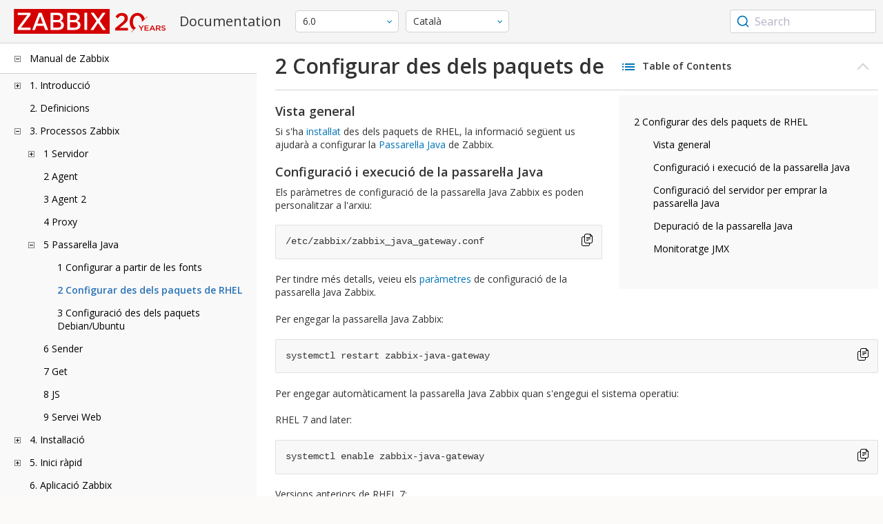

--- FILE ---
content_type: text/html
request_url: https://www.zabbix.com/documentation/6.0/ca/manual/concepts/java/from_rhel
body_size: 18387
content:
<!DOCTYPE html>
<html lang="ca">
<head>
    <meta charset="utf-8" />
    <title>2 Configurar des dels paquets de RHEL</title>
	<!-- Google Tag Manager -->
    <script>(function(w,d,s,l,i){w[l]=w[l]||[];w[l].push({'gtm.start':new Date().getTime(),event:'gtm.js'});var f=d.getElementsByTagName(s)[0],j=d.createElement(s),dl=l!='dataLayer'?'&l='+l:'';j.async=true;j.src='https://www.googletagmanager.com/gtm.js?id='+i+dl;f.parentNode.insertBefore(j,f);})(window,document,'script','dataLayer','GTM-KRBT62P');</script>
    <!-- End Google Tag Manager -->
	
	<link rel="canonical" href="/documentation/current/ca/manual/concepts/java/from_rhel" />
    <meta name="viewport" content="width=device-width,initial-scale=1" />
	<link rel="alternate" hreflang="en" href="/documentation/6.0/en/manual/concepts/java/from_rhel" />
	<link rel="alternate" hreflang="ja" href="/documentation/6.0/jp/manual/concepts/java/from_rhel" />
	<link rel="alternate" hreflang="pt" href="/documentation/6.0/pt/manual/concepts/java/from_rhel" />
	<link rel="alternate" hreflang="ru" href="/documentation/6.0/ru/manual/concepts/java/from_rhel" />
	<link rel="alternate" hreflang="zh" href="/documentation/6.0/zh/manual/concepts/java/from_rhel" />
	<link rel="alternate" hreflang="nl" href="/documentation/6.0/nl/manual/concepts/java/from_rhel" />
	<link rel="alternate" hreflang="pl" href="/documentation/6.0/pl/manual/concepts/java/from_rhel" />
	<link rel="alternate" hreflang="fr" href="/documentation/6.0/fr/manual/concepts/java/from_rhel" />
	<link rel="alternate" hreflang="es" href="/documentation/6.0/es/manual/concepts/java/from_rhel" />
	<link rel="alternate" hreflang="ua" href="/documentation/6.0/ua/manual/concepts/java/from_rhel" />
	<link rel="alternate" hreflang="it" href="/documentation/6.0/it/manual/concepts/java/from_rhel" />
	<link rel="alternate" hreflang="he" href="/documentation/6.0/he/manual/concepts/java/from_rhel" />
	<link rel="alternate" hreflang="hu" href="/documentation/6.0/hu/manual/concepts/java/from_rhel" />
	 
	<link href="https://fonts.googleapis.com/css2?family=Open+Sans:wght@400;600&display=swap" rel="stylesheet">
	<link rel="stylesheet" type="text/css" href="/documentation/6.0/screen.min.css?bf68d95ae4cfb5ff" />

	<link rel="apple-touch-icon" sizes="180x180" href="/documentation/6.0/images/apple-touch-icon.png">
	<link rel="icon" type="image/png" sizes="32x32" href="/documentation/6.0/images/favicon-32x32.png">
	<link rel="icon" type="image/png" sizes="16x16" href="/documentation/6.0/images/favicon-16x16.png">
	<link rel="manifest" href="/documentation/6.0/images/site.webmanifest">
	<link rel="mask-icon" href="/documentation/6.0/images/safari-pinned-tab.svg" color="#d30200">
	<link rel="shortcut icon" href="/documentation/6.0/images/favicon.ico">
	<meta name="msapplication-TileColor" content="#d30200">
	<meta name="msapplication-config" content="/documentation/6.0/images/browserconfig.xml">
	<meta name="theme-color" content="#ffffff">
    </head>
<body>
	<!-- Google Tag Manager (noscript) -->
    <noscript><iframe src="https://www.googletagmanager.com/ns.html?id=GTM-KRBT62P" height="0" width="0" style="display:none;visibility:hidden"></iframe></noscript>
    <!-- End Google Tag Manager (noscript) -->
    <div id="dokuwiki__site">
		<div id="dokuwiki__top" class="showSidebar hasSidebar">
			<div class="page-header">
				<div class="group-1">
					<div class="logo">
						<a href="https://www.zabbix.com/manuals" title="Zabbix">
							<img src="https://assets.zabbix.com/img/logo/zabbix_doc.svg" alt=""/>
						</a>
					</div>
					<h1 class="doku_title">Documentation</h1>
				</div>
				<div class="group-2">
					<div class="dropdown versions">
	<span class="selected"></span>

	<ul class="dropdown-options">
				<li class="version-section"><span>Supported</span></li>
				<li >
						<a href="/documentation/current/ca/manual/concepts/java/from_rhel" data-version="7.4">7.4 <span class="description">(current)</span></a>
					</li>
				<li >
						<a href="/documentation/7.0/ca/manual/concepts/java/from_rhel" data-version="7.0">7.0 </a>
					</li>
				<li class="selected">
						<a href="/documentation/6.0/ca/manual/concepts/java/from_rhel" data-version="6.0">6.0 </a>
					</li>
				
				<li class="version-section"><span>In development</span></li>
				<li >
						<a href="/documentation/devel/ca/manual/concepts/java/from_rhel" data-version="8.0">8.0 <span class="description">(devel)</span></a>
					</li>
				
				<li class="version-section"><span>Unsupported</span></li>
				<li >
			<a href="/documentation/7.2/ca/manual/concepts/java/from_rhel" data-version="7.2">7.2</a>
		</li>
				<li >
			<a href="/documentation/6.4/ca/manual/concepts/java/from_rhel" data-version="6.4">6.4</a>
		</li>
				<li >
			<a href="/documentation/6.2/ca/manual/concepts/java/from_rhel" data-version="6.2">6.2</a>
		</li>
				<li >
			<a href="/documentation/5.4/ca/manual/concepts/java/from_rhel" data-version="5.4">5.4</a>
		</li>
				<li >
			<a href="/documentation/5.2/ca/manual/concepts/java/from_rhel" data-version="5.2">5.2</a>
		</li>
				<li >
			<a href="/documentation/5.0/ca/manual/concepts/java/from_rhel" data-version="5.0">5.0</a>
		</li>
				<li >
			<a href="/documentation/4.4/ca/manual/concepts/java/from_rhel" data-version="4.4">4.4</a>
		</li>
				<li >
			<a href="/documentation/4.2/ca/manual/concepts/java/from_rhel" data-version="4.2">4.2</a>
		</li>
				<li >
			<a href="/documentation/4.0/ca/manual/concepts/java/from_rhel" data-version="4.0">4.0</a>
		</li>
				<li >
			<a href="/documentation/3.4/ca/manual/concepts/java/from_rhel" data-version="3.4">3.4</a>
		</li>
				<li >
			<a href="/documentation/3.2/ca/manual/concepts/java/from_rhel" data-version="3.2">3.2</a>
		</li>
				<li >
			<a href="/documentation/3.0/ca/manual/concepts/java/from_rhel" data-version="3.0">3.0</a>
		</li>
				<li >
			<a href="/documentation/2.4/ca/manual/concepts/java/from_rhel" data-version="2.4">2.4</a>
		</li>
				<li >
			<a href="/documentation/2.2/ca/manual/concepts/java/from_rhel" data-version="2.2">2.2</a>
		</li>
				<li >
			<a href="/documentation/2.0/ca/manual/concepts/java/from_rhel" data-version="2.0">2.0</a>
		</li>
				<li >
			<a href="/documentation/1.8/ca/manual/concepts/java/from_rhel" data-version="1.8">1.8</a>
		</li>
				
				<li class="version-section"><span>General</span></li>
				<li >
			<a href="/documentation/info/en" data-version="info">info</a>
		</li>
				<li >
			<a href="/documentation/guidelines/en" data-version="guidelines">guidelines</a>
		</li>
				
	</ul>
</div>
					<div class="dropdown translation">
	<span class="selected"></span>

	<ul class="dropdown-options">
						<li >
			<a href="/documentation/6.0/en/manual/concepts/java/from_rhel" data-lang="en">English</a>
		</li>
								<li >
			<a href="/documentation/6.0/jp/manual/concepts/java/from_rhel" data-lang="ja">日本語</a>
		</li>
								<li >
			<a href="/documentation/6.0/pt/manual/concepts/java/from_rhel" data-lang="pt-BR">Português</a>
		</li>
								<li >
			<a href="/documentation/6.0/ru/manual/concepts/java/from_rhel" data-lang="ru">Русский</a>
		</li>
								<li >
			<a href="/documentation/6.0/zh/manual/concepts/java/from_rhel" data-lang="zh-CN">中文</a>
		</li>
								<li >
			<a href="/documentation/6.0/nl/manual/concepts/java/from_rhel" data-lang="nl">Nederlands</a>
		</li>
								<li >
			<a href="/documentation/6.0/pl/manual/concepts/java/from_rhel" data-lang="pl">Polski</a>
		</li>
								<li >
			<a href="/documentation/6.0/fr/manual/concepts/java/from_rhel" data-lang="fr">Français</a>
		</li>
								<li >
			<a href="/documentation/6.0/es/manual/concepts/java/from_rhel" data-lang="es">Español</a>
		</li>
								<li >
			<a href="/documentation/6.0/ua/manual/concepts/java/from_rhel" data-lang="uk">Українська</a>
		</li>
								<li >
			<a href="/documentation/6.0/it/manual/concepts/java/from_rhel" data-lang="it">Italiano</a>
		</li>
								<li >
			<a href="/documentation/6.0/he/manual/concepts/java/from_rhel" data-lang="he">עִברִית (beta)</a>
		</li>
								<li >
			<a href="/documentation/6.0/hu/manual/concepts/java/from_rhel" data-lang="hu">Magyar</a>
		</li>
								<li  class="selected" >
			<a href="/documentation/6.0/ca/manual/concepts/java/from_rhel" data-lang="ca">Català</a>
		</li>
					</ul>
</div>
					
				</div>
				<div class="group-3">
        <div id="autocomplete" data-base-url="/documentation/6.0/ca/search?refinementList[language][0]=ca&ref_page=manual/concepts/java/from_rhel&query="></div>
    </div>			</div>
						<div class="wrapper group">
				<div id="dokuwiki__aside">
					<div class="pad include group">
						<div class="content">
							<div class="dtree"><div class="dTreeNode  expandable">
	<span class="expand-collapse"></span>
	<a href="/documentation/6.0/ca/manual" class="nodeFdUrl">Manual de Zabbix</a>
</div>
<div class="clip ">
	<div class="dTreeNode  expandable">
 	<span class="expand-collapse"></span>
 	<a href="/documentation/6.0/ca/manual/introduction" class="nodeFdUrl">1. Introducció</a>
 </div>
 <div class="clip ">
 	<div class="dTreeNode  ">
  	<span class="expand-collapse"></span>
  	<a href="/documentation/6.0/ca/manual/introduction/manual_structure" class="nodeFdUrl">1 Estructura del manual</a>
  </div>

 	<div class="dTreeNode  ">
  	<span class="expand-collapse"></span>
  	<a href="/documentation/6.0/ca/manual/introduction/about" class="nodeFdUrl">2 Què és Zabbix</a>
  </div>

 	<div class="dTreeNode  ">
  	<span class="expand-collapse"></span>
  	<a href="/documentation/6.0/ca/manual/introduction/features" class="nodeFdUrl">3 Funcionalitats de Zabbix</a>
  </div>

 	<div class="dTreeNode  ">
  	<span class="expand-collapse"></span>
  	<a href="/documentation/6.0/ca/manual/introduction/overview" class="nodeFdUrl">4 Vista general de Zabbix</a>
  </div>

 	<div class="dTreeNode  ">
  	<span class="expand-collapse"></span>
  	<a href="/documentation/6.0/ca/manual/introduction/whatsnew600" class="nodeFdUrl">5 Què hi ha de nou al Zabbix 6.0.0</a>
  </div>

 	<div class="dTreeNode  ">
  	<span class="expand-collapse"></span>
  	<a href="/documentation/6.0/ca/manual/introduction/whatsnew601" class="nodeFdUrl">6 Què hi ha de nou al Zabbix 6.0.1</a>
  </div>

 	<div class="dTreeNode  ">
  	<span class="expand-collapse"></span>
  	<a href="/documentation/6.0/ca/manual/introduction/whatsnew602" class="nodeFdUrl">7 Què hi ha de nou al Zabbix 6.0.2</a>
  </div>

 	<div class="dTreeNode  ">
  	<span class="expand-collapse"></span>
  	<a href="/documentation/6.0/ca/manual/introduction/whatsnew603" class="nodeFdUrl">8 Què hi ha de nou al Zabbix 6.0.3</a>
  </div>

 	<div class="dTreeNode  ">
  	<span class="expand-collapse"></span>
  	<a href="/documentation/6.0/ca/manual/introduction/whatsnew604" class="nodeFdUrl">9 Què hi ha de nou al Zabbix 6.0.4</a>
  </div>

 	<div class="dTreeNode  ">
  	<span class="expand-collapse"></span>
  	<a href="/documentation/6.0/ca/manual/introduction/whatsnew605" class="nodeFdUrl">10 Què hi ha de nou al Zabbix 6.0.5</a>
  </div>

 	<div class="dTreeNode  ">
  	<span class="expand-collapse"></span>
  	<a href="/documentation/6.0/ca/manual/introduction/whatsnew606" class="nodeFdUrl">11 Què hi ha de nou al Zabbix 6.0.6</a>
  </div>

 	<div class="dTreeNode  ">
  	<span class="expand-collapse"></span>
  	<a href="/documentation/6.0/ca/manual/introduction/whatsnew607" class="nodeFdUrl">12 Què hi ha de nou al Zabbix 6.0.7</a>
  </div>

 	<div class="dTreeNode  ">
  	<span class="expand-collapse"></span>
  	<a href="/documentation/6.0/ca/manual/introduction/whatsnew608" class="nodeFdUrl">13 Què hi ha de nou al Zabbix 6.0.8</a>
  </div>

 	<div class="dTreeNode  ">
  	<span class="expand-collapse"></span>
  	<a href="/documentation/6.0/ca/manual/introduction/whatsnew609" class="nodeFdUrl">14 Què hi ha de nou al Zabbix 6.0.9</a>
  </div>

 	<div class="dTreeNode  ">
  	<span class="expand-collapse"></span>
  	<a href="/documentation/6.0/ca/manual/introduction/whatsnew6010" class="nodeFdUrl">15 Què hi ha de nou al Zabbix 6.0.10</a>
  </div>

 	<div class="dTreeNode  ">
  	<span class="expand-collapse"></span>
  	<a href="/documentation/6.0/ca/manual/introduction/whatsnew6011" class="nodeFdUrl">16 Què hi ha de nou al Zabbix 6.0.11</a>
  </div>

 	<div class="dTreeNode  ">
  	<span class="expand-collapse"></span>
  	<a href="/documentation/6.0/ca/manual/introduction/whatsnew6012" class="nodeFdUrl">17 Què hi ha de nou al Zabbix 6.0.13</a>
  </div>

 	<div class="dTreeNode  ">
  	<span class="expand-collapse"></span>
  	<a href="/documentation/6.0/ca/manual/introduction/whatsnew6013" class="nodeFdUrl">18 Què hi ha de nou al Zabbix 6.0.13</a>
  </div>

 	<div class="dTreeNode  ">
  	<span class="expand-collapse"></span>
  	<a href="/documentation/6.0/ca/manual/introduction/whatsnew6014" class="nodeFdUrl">19 Què hi ha de nou al Zabbix 6.0.14</a>
  </div>

 	<div class="dTreeNode  ">
  	<span class="expand-collapse"></span>
  	<a href="/documentation/6.0/ca/manual/introduction/whatsnew6015" class="nodeFdUrl">20 Què hi ha de nou al Zabbix 6.0.15</a>
  </div>

 	<div class="dTreeNode  ">
  	<span class="expand-collapse"></span>
  	<a href="/documentation/6.0/ca/manual/introduction/whatsnew6016" class="nodeFdUrl">21 Què hi ha de nou al Zabbix 6.0.16</a>
  </div>

 	<div class="dTreeNode  ">
  	<span class="expand-collapse"></span>
  	<a href="/documentation/6.0/ca/manual/introduction/whatsnew6017" class="nodeFdUrl">22 què hi ha de nou a Zabbix 6.0.17</a>
  </div>

 	<div class="dTreeNode  ">
  	<span class="expand-collapse"></span>
  	<a href="/documentation/6.0/ca/manual/introduction/whatsnew6018" class="nodeFdUrl">23 Què hi ha de nou al Zabbix 6.0.18</a>
  </div>

 	<div class="dTreeNode  ">
  	<span class="expand-collapse"></span>
  	<a href="/documentation/6.0/ca/manual/introduction/whatsnew6019" class="nodeFdUrl">24 Què hi ha de nou al Zabbix 6.0.19</a>
  </div>

 	<div class="dTreeNode  ">
  	<span class="expand-collapse"></span>
  	<a href="/documentation/6.0/ca/manual/introduction/whatsnew6020" class="nodeFdUrl">25 Què hi ha de nou al Zabbix 6.0.20</a>
  </div>

 	<div class="dTreeNode  ">
  	<span class="expand-collapse"></span>
  	<a href="/documentation/6.0/ca/manual/introduction/whatsnew6021" class="nodeFdUrl">26 Què hi ha de nou al Zabbix 6.0.21</a>
  </div>

 	<div class="dTreeNode  ">
  	<span class="expand-collapse"></span>
  	<a href="/documentation/6.0/ca/manual/introduction/whatsnew6022" class="nodeFdUrl">27 Què hi ha de nou al Zabbix 6.0.22</a>
  </div>

 	<div class="dTreeNode  ">
  	<span class="expand-collapse"></span>
  	<a href="/documentation/6.0/ca/manual/introduction/whatsnew6023" class="nodeFdUrl">28 Què hi ha de nou al Zabbix 6.0.23</a>
  </div>

 	<div class="dTreeNode  ">
  	<span class="expand-collapse"></span>
  	<a href="/documentation/6.0/ca/manual/introduction/whatsnew6024" class="nodeFdUrl">29 Què hi ha de nou al Zabbix 6.0.24</a>
  </div>

 	<div class="dTreeNode  ">
  	<span class="expand-collapse"></span>
  	<a href="/documentation/6.0/ca/manual/introduction/whatsnew6025" class="nodeFdUrl">30 Què hi ha de nou a Zabbix 6.0.25</a>
  </div>

 	<div class="dTreeNode  ">
  	<span class="expand-collapse"></span>
  	<a href="/documentation/6.0/ca/manual/introduction/whatsnew6026" class="nodeFdUrl">31 Què hi ha de nou al Zabbix 6.0.26</a>
  </div>

 	<div class="dTreeNode  ">
  	<span class="expand-collapse"></span>
  	<a href="/documentation/6.0/ca/manual/introduction/whatsnew6027" class="nodeFdUrl">32 Què hi ha de nou al Zabbix 6.0.27</a>
  </div>

 	<div class="dTreeNode  ">
  	<span class="expand-collapse"></span>
  	<a href="/documentation/6.0/ca/manual/introduction/whatsnew6028" class="nodeFdUrl">33 Què hi ha de nou al Zabbix 6.0.28</a>
  </div>

 	<div class="dTreeNode  ">
  	<span class="expand-collapse"></span>
  	<a href="/documentation/6.0/ca/manual/introduction/whatsnew6029" class="nodeFdUrl">34 Què hi ha de nou al Zabbix 6.0.29</a>
  </div>

 	<div class="dTreeNode  ">
  	<span class="expand-collapse"></span>
  	<a href="/documentation/6.0/ca/manual/introduction/whatsnew6030" class="nodeFdUrl">35 Què hi ha de nou al Zabbix 6.0.30</a>
  </div>

 	<div class="dTreeNode  ">
  	<span class="expand-collapse"></span>
  	<a href="/documentation/6.0/ca/manual/introduction/whatsnew6031" class="nodeFdUrl">36 Què hi ha de nou al Zabbix 6.0.31</a>
  </div>

 	<div class="dTreeNode  ">
  	<span class="expand-collapse"></span>
  	<a href="/documentation/6.0/ca/manual/introduction/whatsnew6032" class="nodeFdUrl">37 Què hi ha de nou al Zabbix 6.0.32</a>
  </div>

 	<div class="dTreeNode  ">
  	<span class="expand-collapse"></span>
  	<a href="/documentation/6.0/ca/manual/introduction/whatsnew6033" class="nodeFdUrl">38 Què hi ha de nou al Zabbix 6.0.33</a>
  </div>

 	<div class="dTreeNode  ">
  	<span class="expand-collapse"></span>
  	<a href="/documentation/6.0/ca/manual/introduction/whatsnew6034" class="nodeFdUrl">39 Què hi ha de nou al Zabbix 6.0.34</a>
  </div>

 	<div class="dTreeNode  ">
  	<span class="expand-collapse"></span>
  	<a href="/documentation/6.0/ca/manual/introduction/whatsnew6035" class="nodeFdUrl">40 Novetats del Zabbix 6.0.35</a>
  </div>

 	<div class="dTreeNode  ">
  	<span class="expand-collapse"></span>
  	<a href="/documentation/6.0/ca/manual/introduction/whatsnew6036" class="nodeFdUrl">41 Què hi ha de nou al Zabbix 6.0.36</a>
  </div>

 	<div class="dTreeNode  ">
  	<span class="expand-collapse"></span>
  	<a href="/documentation/6.0/ca/manual/introduction/whatsnew6037" class="nodeFdUrl">42 Novetats a Zabbix 6.0.37</a>
  </div>

 	<div class="dTreeNode  ">
  	<span class="expand-collapse"></span>
  	<a href="/documentation/6.0/ca/manual/introduction/whatsnew6038" class="nodeFdUrl">43 Què hi ha de nou al Zabbix 6.0.38</a>
  </div>

 	<div class="dTreeNode  ">
  	<span class="expand-collapse"></span>
  	<a href="/documentation/6.0/ca/manual/introduction/whatsnew6039" class="nodeFdUrl">44 Què hi ha de nou al Zabbix 6.0.39</a>
  </div>

 	<div class="dTreeNode  ">
  	<span class="expand-collapse"></span>
  	<a href="/documentation/6.0/ca/manual/introduction/whatsnew6040" class="nodeFdUrl">45 Què hi ha de nou al Zabbix 6.0.40</a>
  </div>

 	<div class="dTreeNode  ">
  	<span class="expand-collapse"></span>
  	<a href="/documentation/6.0/ca/manual/introduction/whatsnew6041" class="nodeFdUrl">46 Què hi ha de nou al Zabbix 6.0.41</a>
  </div>

 	<div class="dTreeNode  ">
  	<span class="expand-collapse"></span>
  	<a href="/documentation/6.0/ca/manual/introduction/whatsnew6042" class="nodeFdUrl">47 Què hi ha de nou al Zabbix 6.0.42</a>
  </div>

 	<div class="dTreeNode  ">
  	<span class="expand-collapse"></span>
  	<a href="/documentation/6.0/ca/manual/introduction/whatsnew6043" class="nodeFdUrl">48 Què hi ha de nou al Zabbix 6.0.43</a>
  </div>

 	<div class="dTreeNode  ">
  	<span class="expand-collapse"></span>
  	<a href="/documentation/6.0/ca/manual/introduction/whatsnew6044" class="nodeFdUrl">49 What's new in Zabbix 6.0.44</a>
  </div>

 </div>

	<div class="dTreeNode  ">
 	<span class="expand-collapse"></span>
 	<a href="/documentation/6.0/ca/manual/definitions" class="nodeFdUrl">2. Definicions</a>
 </div>

	<div class="dTreeNode  expandable">
 	<span class="expand-collapse"></span>
 	<a href="/documentation/6.0/ca/manual/concepts" class="nodeFdUrl">3. Processos Zabbix</a>
 </div>
 <div class="clip ">
 	<div class="dTreeNode  expandable">
  	<span class="expand-collapse"></span>
  	<a href="/documentation/6.0/ca/manual/concepts/server" class="nodeFdUrl">1 Servidor</a>
  </div>
  <div class="clip ">
  	<div class="dTreeNode  ">
   	<span class="expand-collapse"></span>
   	<a href="/documentation/6.0/ca/manual/concepts/server/ha" class="nodeFdUrl">1 Alta disponibilitat</a>
   </div>

  </div>

 	<div class="dTreeNode  ">
  	<span class="expand-collapse"></span>
  	<a href="/documentation/6.0/ca/manual/concepts/agent" class="nodeFdUrl">2 Agent</a>
  </div>

 	<div class="dTreeNode  ">
  	<span class="expand-collapse"></span>
  	<a href="/documentation/6.0/ca/manual/concepts/agent2" class="nodeFdUrl">3 Agent 2</a>
  </div>

 	<div class="dTreeNode  ">
  	<span class="expand-collapse"></span>
  	<a href="/documentation/6.0/ca/manual/concepts/proxy" class="nodeFdUrl">4 Proxy</a>
  </div>

 	<div class="dTreeNode  expandable">
  	<span class="expand-collapse"></span>
  	<a href="/documentation/6.0/ca/manual/concepts/java" class="nodeFdUrl">5 Passarel·la Java</a>
  </div>
  <div class="clip ">
  	<div class="dTreeNode  ">
   	<span class="expand-collapse"></span>
   	<a href="/documentation/6.0/ca/manual/concepts/java/from_sources" class="nodeFdUrl">1 Configurar a partir de les fonts</a>
   </div>

  	<div class="dTreeNode  ">
   	<span class="expand-collapse"></span>
   	<a href="/documentation/6.0/ca/manual/concepts/java/from_rhel" class="nodeFdUrl">2 Configurar des dels paquets de RHEL</a>
   </div>

  	<div class="dTreeNode  ">
   	<span class="expand-collapse"></span>
   	<a href="/documentation/6.0/ca/manual/concepts/java/from_debian_ubuntu" class="nodeFdUrl">3 Configuració des dels paquets Debian/Ubuntu</a>
   </div>

  </div>

 	<div class="dTreeNode  ">
  	<span class="expand-collapse"></span>
  	<a href="/documentation/6.0/ca/manual/concepts/sender" class="nodeFdUrl">6 Sender</a>
  </div>

 	<div class="dTreeNode  ">
  	<span class="expand-collapse"></span>
  	<a href="/documentation/6.0/ca/manual/concepts/get" class="nodeFdUrl">7 Get</a>
  </div>

 	<div class="dTreeNode  ">
  	<span class="expand-collapse"></span>
  	<a href="/documentation/6.0/ca/manual/concepts/js" class="nodeFdUrl">8 JS</a>
  </div>

 	<div class="dTreeNode  ">
  	<span class="expand-collapse"></span>
  	<a href="/documentation/6.0/ca/manual/concepts/web_service" class="nodeFdUrl">9 Servei Web</a>
  </div>

 </div>

	<div class="dTreeNode  expandable">
 	<span class="expand-collapse"></span>
 	<a href="/documentation/6.0/ca/manual/installation" class="nodeFdUrl">4. Instal·lació</a>
 </div>
 <div class="clip ">
 	<div class="dTreeNode  ">
  	<span class="expand-collapse"></span>
  	<a href="/documentation/6.0/ca/manual/installation/getting_zabbix" class="nodeFdUrl">1 Obtenir Zabbix</a>
  </div>

 	<div class="dTreeNode  expandable">
  	<span class="expand-collapse"></span>
  	<a href="/documentation/6.0/ca/manual/installation/requirements" class="nodeFdUrl">2 Requeriments</a>
  </div>
  <div class="clip ">
  	<div class="dTreeNode  ">
   	<span class="expand-collapse"></span>
   	<a href="/documentation/6.0/ca/manual/installation/requirements/best_practices" class="nodeFdUrl">1 Bones pràctiques per la configuració securitzada de Zabbix</a>
   </div>

  </div>

 	<div class="dTreeNode  expandable">
  	<span class="expand-collapse"></span>
  	<a href="/documentation/6.0/ca/manual/installation/install" class="nodeFdUrl">3 Instal·lació des de les fonts</a>
  </div>
  <div class="clip ">
  	<div class="dTreeNode  ">
   	<span class="expand-collapse"></span>
   	<a href="/documentation/6.0/ca/manual/installation/install/win_agent" class="nodeFdUrl">1 Compilar l'agent Zabbix sota Windows</a>
   </div>

  	<div class="dTreeNode  ">
   	<span class="expand-collapse"></span>
   	<a href="/documentation/6.0/ca/manual/installation/install/building_zabbix_agent_2_on_windows" class="nodeFdUrl">2 Construint l'agent Zabbix 2 sota Windows</a>
   </div>

  	<div class="dTreeNode  ">
   	<span class="expand-collapse"></span>
   	<a href="/documentation/6.0/ca/manual/installation/install/mac_agent" class="nodeFdUrl">3 Construir l'agent Zabbix sobre macOS</a>
   </div>

  </div>

 	<div class="dTreeNode  expandable">
  	<span class="expand-collapse"></span>
  	<a href="/documentation/6.0/ca/manual/installation/install_from_packages" class="nodeFdUrl">4 Instal·lació des dels paquets</a>
  </div>
  <div class="clip ">
  	<div class="dTreeNode  ">
   	<span class="expand-collapse"></span>
   	<a href="/documentation/6.0/ca/manual/installation/install_from_packages/rhel" class="nodeFdUrl">1 Red Hat Enterprise Linux</a>
   </div>

  	<div class="dTreeNode  ">
   	<span class="expand-collapse"></span>
   	<a href="/documentation/6.0/ca/manual/installation/install_from_packages/debian_ubuntu" class="nodeFdUrl">2 Debian/Ubuntu/Raspbian</a>
   </div>

  	<div class="dTreeNode  ">
   	<span class="expand-collapse"></span>
   	<a href="/documentation/6.0/ca/manual/installation/install_from_packages/suse" class="nodeFdUrl">3 SUSE Linux Enterprise Server</a>
   </div>

  	<div class="dTreeNode  ">
   	<span class="expand-collapse"></span>
   	<a href="/documentation/6.0/ca/manual/installation/install_from_packages/win_msi" class="nodeFdUrl">4 Instal·lació de l'agent Windows des d'MSI</a>
   </div>

  	<div class="dTreeNode  ">
   	<span class="expand-collapse"></span>
   	<a href="/documentation/6.0/ca/manual/installation/install_from_packages/mac_pkg" class="nodeFdUrl">5 Instal·lació de l'agent Mac OS des de PKG</a>
   </div>

  	<div class="dTreeNode  ">
   	<span class="expand-collapse"></span>
   	<a href="/documentation/6.0/ca/manual/installation/install_from_packages/unstable" class="nodeFdUrl">6 Versions inestables</a>
   </div>

  </div>

 	<div class="dTreeNode  expandable">
  	<span class="expand-collapse"></span>
  	<a href="/documentation/6.0/ca/manual/installation/containers" class="nodeFdUrl">5 Instal·lació des de contenidors</a>
  </div>
  <div class="clip ">
  	<div class="dTreeNode  ">
   	<span class="expand-collapse"></span>
   	<a href="/documentation/6.0/ca/manual/installation/containers/openshift" class="nodeFdUrl">Instal·lació amb OpenShift</a>
   </div>

  </div>

 	<div class="dTreeNode  expandable">
  	<span class="expand-collapse"></span>
  	<a href="/documentation/6.0/ca/manual/installation/frontend" class="nodeFdUrl">6 Instal·lació de la interfície Web</a>
  </div>
  <div class="clip ">
  	<div class="dTreeNode  ">
   	<span class="expand-collapse"></span>
   	<a href="/documentation/6.0/ca/manual/installation/frontend/frontend_on_debian" class="nodeFdUrl">1 Instal·lació del portal sobre Debian/Ubuntu</a>
   </div>

  </div>

 	<div class="dTreeNode  expandable">
  	<span class="expand-collapse"></span>
  	<a href="/documentation/6.0/ca/manual/installation/upgrade" class="nodeFdUrl">7 Procés d'actualització</a>
  </div>
  <div class="clip ">
  	<div class="dTreeNode  ">
   	<span class="expand-collapse"></span>
   	<a href="/documentation/6.0/ca/manual/installation/upgrade/sources" class="nodeFdUrl">1 Actualització des de les fonts</a>
   </div>

  	<div class="dTreeNode  expandable">
   	<span class="expand-collapse"></span>
   	<a href="/documentation/6.0/ca/manual/installation/upgrade/packages" class="nodeFdUrl">2 Actualització dels paquets</a>
   </div>
   <div class="clip ">
   	<div class="dTreeNode  ">
    	<span class="expand-collapse"></span>
    	<a href="/documentation/6.0/ca/manual/installation/upgrade/packages/rhel" class="nodeFdUrl">1 Red Hat Enterprise Linux</a>
    </div>

   	<div class="dTreeNode  ">
    	<span class="expand-collapse"></span>
    	<a href="/documentation/6.0/ca/manual/installation/upgrade/packages/debian_ubuntu" class="nodeFdUrl">2 Debian/Ubuntu</a>
    </div>

   </div>

  </div>

 	<div class="dTreeNode  expandable">
  	<span class="expand-collapse"></span>
  	<a href="/documentation/6.0/ca/manual/installation/known_issues" class="nodeFdUrl">8 Problemes coneguts</a>
  </div>
  <div class="clip ">
  	<div class="dTreeNode  ">
   	<span class="expand-collapse"></span>
   	<a href="/documentation/6.0/ca/manual/installation/known_issues/compilation_issues" class="nodeFdUrl">1 Problemes de compilació</a>
   </div>

  </div>

 	<div class="dTreeNode  ">
  	<span class="expand-collapse"></span>
  	<a href="/documentation/6.0/ca/manual/installation/template_changes" class="nodeFdUrl">9 Modificacions de les plantilles</a>
  </div>

 	<div class="dTreeNode  ">
  	<span class="expand-collapse"></span>
  	<a href="/documentation/6.0/ca/manual/installation/upgrade_notes_600" class="nodeFdUrl">10 Notes d'actualització per 6.0.0</a>
  </div>

 	<div class="dTreeNode  ">
  	<span class="expand-collapse"></span>
  	<a href="/documentation/6.0/ca/manual/installation/upgrade_notes_601" class="nodeFdUrl">11 Notes d'actualització per 6.0.1</a>
  </div>

 	<div class="dTreeNode  ">
  	<span class="expand-collapse"></span>
  	<a href="/documentation/6.0/ca/manual/installation/upgrade_notes_602" class="nodeFdUrl">12 Comentaris d'actualització a la versió 6.0.2</a>
  </div>

 	<div class="dTreeNode  ">
  	<span class="expand-collapse"></span>
  	<a href="/documentation/6.0/ca/manual/installation/upgrade_notes_603" class="nodeFdUrl">13 Comentaris d'actualització a la versió 6.0.3</a>
  </div>

 	<div class="dTreeNode  ">
  	<span class="expand-collapse"></span>
  	<a href="/documentation/6.0/ca/manual/installation/upgrade_notes_604" class="nodeFdUrl">14 Comentaris d'actualització a la versió 6.0.4</a>
  </div>

 	<div class="dTreeNode  ">
  	<span class="expand-collapse"></span>
  	<a href="/documentation/6.0/ca/manual/installation/upgrade_notes_605" class="nodeFdUrl">15 Comentaris d'actualització a la versió 6.0.5</a>
  </div>

 	<div class="dTreeNode  ">
  	<span class="expand-collapse"></span>
  	<a href="/documentation/6.0/ca/manual/installation/upgrade_notes_606" class="nodeFdUrl">16 Notes d'actualització de la versió 6.0.6</a>
  </div>

 	<div class="dTreeNode  ">
  	<span class="expand-collapse"></span>
  	<a href="/documentation/6.0/ca/manual/installation/upgrade_notes_607" class="nodeFdUrl">17 Notes d'actualització de la versió 6.0.7</a>
  </div>

 	<div class="dTreeNode  ">
  	<span class="expand-collapse"></span>
  	<a href="/documentation/6.0/ca/manual/installation/upgrade_notes_608" class="nodeFdUrl">18 Comentaris d'actualització a la versió 6.0.8</a>
  </div>

 	<div class="dTreeNode  ">
  	<span class="expand-collapse"></span>
  	<a href="/documentation/6.0/ca/manual/installation/upgrade_notes_609" class="nodeFdUrl">19 Comentaris d'actualització a la versió 6.0.9</a>
  </div>

 	<div class="dTreeNode  ">
  	<span class="expand-collapse"></span>
  	<a href="/documentation/6.0/ca/manual/installation/upgrade_notes_6010" class="nodeFdUrl">20 Notes d'actualització de la versió 6.0.10</a>
  </div>

 	<div class="dTreeNode  ">
  	<span class="expand-collapse"></span>
  	<a href="/documentation/6.0/ca/manual/installation/upgrade_notes_6011" class="nodeFdUrl">21 Notes d'actualització de la versió 6.0.11</a>
  </div>

 	<div class="dTreeNode  ">
  	<span class="expand-collapse"></span>
  	<a href="/documentation/6.0/ca/manual/installation/upgrade_notes_6012" class="nodeFdUrl">22 Notes d'actualització per 6.0.12</a>
  </div>

 	<div class="dTreeNode  ">
  	<span class="expand-collapse"></span>
  	<a href="/documentation/6.0/ca/manual/installation/upgrade_notes_6013" class="nodeFdUrl">23 Notes d'actualització per 6.0.13</a>
  </div>

 	<div class="dTreeNode  ">
  	<span class="expand-collapse"></span>
  	<a href="/documentation/6.0/ca/manual/installation/upgrade_notes_6014" class="nodeFdUrl">24 Notes d'actualització per 6.0.14</a>
  </div>

 	<div class="dTreeNode  ">
  	<span class="expand-collapse"></span>
  	<a href="/documentation/6.0/ca/manual/installation/upgrade_notes_6015" class="nodeFdUrl">25 Comentaris d'actualització a la versió 6.0.15</a>
  </div>

 	<div class="dTreeNode  ">
  	<span class="expand-collapse"></span>
  	<a href="/documentation/6.0/ca/manual/installation/upgrade_notes_6016" class="nodeFdUrl">26 Comentaris d'actualització a la versió 6.0.16</a>
  </div>

 	<div class="dTreeNode  ">
  	<span class="expand-collapse"></span>
  	<a href="/documentation/6.0/ca/manual/installation/upgrade_notes_6017" class="nodeFdUrl">27 Notes d'actualització de la versió 6.0.17</a>
  </div>

 	<div class="dTreeNode  ">
  	<span class="expand-collapse"></span>
  	<a href="/documentation/6.0/ca/manual/installation/upgrade_notes_6018" class="nodeFdUrl">28 Notes d'actualització per 6.0.18</a>
  </div>

 	<div class="dTreeNode  ">
  	<span class="expand-collapse"></span>
  	<a href="/documentation/6.0/ca/manual/installation/upgrade_notes_6019" class="nodeFdUrl">29 Notes d'actualització per 6.0.19</a>
  </div>

 	<div class="dTreeNode  ">
  	<span class="expand-collapse"></span>
  	<a href="/documentation/6.0/ca/manual/installation/upgrade_notes_6020" class="nodeFdUrl">30 Comentaris d'actualització a la versió 6.0.20</a>
  </div>

 	<div class="dTreeNode  ">
  	<span class="expand-collapse"></span>
  	<a href="/documentation/6.0/ca/manual/installation/upgrade_notes_6021" class="nodeFdUrl">31 Notes d'actualització per 6.0.21</a>
  </div>

 	<div class="dTreeNode  ">
  	<span class="expand-collapse"></span>
  	<a href="/documentation/6.0/ca/manual/installation/upgrade_notes_6022" class="nodeFdUrl">32 Notes d'actualització per 6.0.22</a>
  </div>

 	<div class="dTreeNode  ">
  	<span class="expand-collapse"></span>
  	<a href="/documentation/6.0/ca/manual/installation/upgrade_notes_6023" class="nodeFdUrl">33 Notes d'actualització per 6.0.23</a>
  </div>

 	<div class="dTreeNode  ">
  	<span class="expand-collapse"></span>
  	<a href="/documentation/6.0/ca/manual/installation/upgrade_notes_6024" class="nodeFdUrl">34 Comentaris d'actualització a la versió 6.0.24</a>
  </div>

 	<div class="dTreeNode  ">
  	<span class="expand-collapse"></span>
  	<a href="/documentation/6.0/ca/manual/installation/upgrade_notes_6025" class="nodeFdUrl">35 Comentaris d'actualització a la versió 6.0.25</a>
  </div>

 	<div class="dTreeNode  ">
  	<span class="expand-collapse"></span>
  	<a href="/documentation/6.0/ca/manual/installation/upgrade_notes_6026" class="nodeFdUrl">36 Comentaris d'actualització a la versió 6.0.26</a>
  </div>

 	<div class="dTreeNode  ">
  	<span class="expand-collapse"></span>
  	<a href="/documentation/6.0/ca/manual/installation/upgrade_notes_6027" class="nodeFdUrl">37 Comentaris d'actualització a la versió 6.0.27</a>
  </div>

 	<div class="dTreeNode  ">
  	<span class="expand-collapse"></span>
  	<a href="/documentation/6.0/ca/manual/installation/upgrade_notes_6028" class="nodeFdUrl">38 Notes d'actualització per 6.0.28</a>
  </div>

 	<div class="dTreeNode  ">
  	<span class="expand-collapse"></span>
  	<a href="/documentation/6.0/ca/manual/installation/upgrade_notes_6029" class="nodeFdUrl">39 Comentaris d'actualització a la versió 6.0.29</a>
  </div>

 	<div class="dTreeNode  ">
  	<span class="expand-collapse"></span>
  	<a href="/documentation/6.0/ca/manual/installation/upgrade_notes_6030" class="nodeFdUrl">40 Comentaris d'actualització a la versió 6.0.30</a>
  </div>

 	<div class="dTreeNode  ">
  	<span class="expand-collapse"></span>
  	<a href="/documentation/6.0/ca/manual/installation/upgrade_notes_6031" class="nodeFdUrl">41 Comentaris d'actualització a la versió 6.0.31</a>
  </div>

 	<div class="dTreeNode  ">
  	<span class="expand-collapse"></span>
  	<a href="/documentation/6.0/ca/manual/installation/upgrade_notes_6032" class="nodeFdUrl">42 Notes d'actualització per 6.0.32</a>
  </div>

 	<div class="dTreeNode  ">
  	<span class="expand-collapse"></span>
  	<a href="/documentation/6.0/ca/manual/installation/upgrade_notes_6033" class="nodeFdUrl">43 Comentaris d'actualització a la versió 6.0.33</a>
  </div>

 	<div class="dTreeNode  ">
  	<span class="expand-collapse"></span>
  	<a href="/documentation/6.0/ca/manual/installation/upgrade_notes_6034" class="nodeFdUrl">44 Notes d'actualització per 6.0.34</a>
  </div>

 	<div class="dTreeNode  ">
  	<span class="expand-collapse"></span>
  	<a href="/documentation/6.0/ca/manual/installation/upgrade_notes_6035" class="nodeFdUrl">45 Comentaris d'actualització a la versió 6.0.35</a>
  </div>

 	<div class="dTreeNode  ">
  	<span class="expand-collapse"></span>
  	<a href="/documentation/6.0/ca/manual/installation/upgrade_notes_6036" class="nodeFdUrl">46 Comentaris d'actualització a la versió 6.0.36</a>
  </div>

 	<div class="dTreeNode  ">
  	<span class="expand-collapse"></span>
  	<a href="/documentation/6.0/ca/manual/installation/upgrade_notes_6037" class="nodeFdUrl">47 Comentaris d'actualització a la versió 6.0.37</a>
  </div>

 	<div class="dTreeNode  ">
  	<span class="expand-collapse"></span>
  	<a href="/documentation/6.0/ca/manual/installation/upgrade_notes_6038" class="nodeFdUrl">48 Notes d'actualització per 6.0.38</a>
  </div>

 	<div class="dTreeNode  ">
  	<span class="expand-collapse"></span>
  	<a href="/documentation/6.0/ca/manual/installation/upgrade_notes_6039" class="nodeFdUrl">49 Notes d'actualització per 6.0.39</a>
  </div>

 	<div class="dTreeNode  ">
  	<span class="expand-collapse"></span>
  	<a href="/documentation/6.0/ca/manual/installation/upgrade_notes_6040" class="nodeFdUrl">50 Comentaris d'actualització a la versió 6.0.40</a>
  </div>

 	<div class="dTreeNode  ">
  	<span class="expand-collapse"></span>
  	<a href="/documentation/6.0/ca/manual/installation/upgrade_notes_6041" class="nodeFdUrl">51 Notes d'actualització per 6.0.41</a>
  </div>

 	<div class="dTreeNode  ">
  	<span class="expand-collapse"></span>
  	<a href="/documentation/6.0/ca/manual/installation/upgrade_notes_6042" class="nodeFdUrl">52 Comentaris d'actualització a la versió 6.0.42</a>
  </div>

 	<div class="dTreeNode  ">
  	<span class="expand-collapse"></span>
  	<a href="/documentation/6.0/ca/manual/installation/upgrade_notes_6043" class="nodeFdUrl">53 Notes d'actualització per 6.0.43</a>
  </div>

 </div>

	<div class="dTreeNode  expandable">
 	<span class="expand-collapse"></span>
 	<a href="/documentation/6.0/ca/manual/quickstart" class="nodeFdUrl">5. Inici ràpid</a>
 </div>
 <div class="clip ">
 	<div class="dTreeNode  ">
  	<span class="expand-collapse"></span>
  	<a href="/documentation/6.0/ca/manual/quickstart/login" class="nodeFdUrl">1 Connexió i configuració d'usuari</a>
  </div>

 	<div class="dTreeNode  ">
  	<span class="expand-collapse"></span>
  	<a href="/documentation/6.0/ca/manual/quickstart/host" class="nodeFdUrl">2 Nou equip</a>
  </div>

 	<div class="dTreeNode  ">
  	<span class="expand-collapse"></span>
  	<a href="/documentation/6.0/ca/manual/quickstart/item" class="nodeFdUrl">3 Element nou</a>
  </div>

 	<div class="dTreeNode  ">
  	<span class="expand-collapse"></span>
  	<a href="/documentation/6.0/ca/manual/quickstart/trigger" class="nodeFdUrl">4 Trigger nou</a>
  </div>

 	<div class="dTreeNode  ">
  	<span class="expand-collapse"></span>
  	<a href="/documentation/6.0/ca/manual/quickstart/notification" class="nodeFdUrl">5 Rebre una notificació de problema</a>
  </div>

 	<div class="dTreeNode  ">
  	<span class="expand-collapse"></span>
  	<a href="/documentation/6.0/ca/manual/quickstart/template" class="nodeFdUrl">6 Plantilla nova</a>
  </div>

 </div>

	<div class="dTreeNode  ">
 	<span class="expand-collapse"></span>
 	<a href="/documentation/6.0/ca/manual/appliance" class="nodeFdUrl">6. Aplicació Zabbix</a>
 </div>

	<div class="dTreeNode  expandable">
 	<span class="expand-collapse"></span>
 	<a href="/documentation/6.0/ca/manual/config" class="nodeFdUrl">7. Configuració</a>
 </div>
 <div class="clip ">
 	<div class="dTreeNode  expandable">
  	<span class="expand-collapse"></span>
  	<a href="/documentation/6.0/ca/manual/config/hosts" class="nodeFdUrl">1 Equips i grups d'equips</a>
  </div>
  <div class="clip ">
  	<div class="dTreeNode  ">
   	<span class="expand-collapse"></span>
   	<a href="/documentation/6.0/ca/manual/config/hosts/host" class="nodeFdUrl">1 Configuració d'un equip</a>
   </div>

  	<div class="dTreeNode  ">
   	<span class="expand-collapse"></span>
   	<a href="/documentation/6.0/ca/manual/config/hosts/host_groups" class="nodeFdUrl">2 Configuració d'un grup d'equips</a>
   </div>

  	<div class="dTreeNode  ">
   	<span class="expand-collapse"></span>
   	<a href="/documentation/6.0/ca/manual/config/hosts/inventory" class="nodeFdUrl">3 Inventari</a>
   </div>

  	<div class="dTreeNode  ">
   	<span class="expand-collapse"></span>
   	<a href="/documentation/6.0/ca/manual/config/hosts/hostupdate" class="nodeFdUrl">4 Actualització massiva</a>
   </div>

  </div>

 	<div class="dTreeNode  expandable">
  	<span class="expand-collapse"></span>
  	<a href="/documentation/6.0/ca/manual/config/items" class="nodeFdUrl">2 Elements</a>
  </div>
  <div class="clip ">
  	<div class="dTreeNode  expandable">
   	<span class="expand-collapse"></span>
   	<a href="/documentation/6.0/ca/manual/config/items/item" class="nodeFdUrl">1 Crear un element</a>
   </div>
   <div class="clip ">
   	<div class="dTreeNode  ">
    	<span class="expand-collapse"></span>
    	<a href="/documentation/6.0/ca/manual/config/items/item/key" class="nodeFdUrl">1 Format de clé clau d'element</a>
    </div>

   	<div class="dTreeNode  ">
    	<span class="expand-collapse"></span>
    	<a href="/documentation/6.0/ca/manual/config/items/item/custom_intervals" class="nodeFdUrl">2 Intervals personalitzats</a>
    </div>

   </div>

  	<div class="dTreeNode  expandable">
   	<span class="expand-collapse"></span>
   	<a href="/documentation/6.0/ca/manual/config/items/preprocessing" class="nodeFdUrl">2 Preprocessament del valor de l'element</a>
   </div>
   <div class="clip ">
   	<div class="dTreeNode  ">
    	<span class="expand-collapse"></span>
    	<a href="/documentation/6.0/ca/manual/config/items/preprocessing/examples" class="nodeFdUrl">1 Exemples d'ús</a>
    </div>

   	<div class="dTreeNode  ">
    	<span class="expand-collapse"></span>
    	<a href="/documentation/6.0/ca/manual/config/items/preprocessing/preprocessing_details" class="nodeFdUrl">2 Detalls de preprocessament</a>
    </div>

   	<div class="dTreeNode  expandable">
    	<span class="expand-collapse"></span>
    	<a href="/documentation/6.0/ca/manual/config/items/preprocessing/jsonpath_functionality" class="nodeFdUrl">3 Funcionalitat JSONPath</a>
    </div>
    <div class="clip ">
    	<div class="dTreeNode  ">
     	<span class="expand-collapse"></span>
     	<a href="/documentation/6.0/ca/manual/config/items/preprocessing/jsonpath_functionality/escaping_lld_macros" class="nodeFdUrl">1 Escapar caràcters especials dels valors de macro LLD a JSONPath</a>
     </div>

    </div>

   	<div class="dTreeNode  expandable">
    	<span class="expand-collapse"></span>
    	<a href="/documentation/6.0/ca/manual/config/items/preprocessing/javascript" class="nodeFdUrl">4 Preprocessament de JavaScript</a>
    </div>
    <div class="clip ">
    	<div class="dTreeNode  ">
     	<span class="expand-collapse"></span>
     	<a href="/documentation/6.0/ca/manual/config/items/preprocessing/javascript/javascript_objects" class="nodeFdUrl">1 Objectes JavaScript addicionals</a>
     </div>

    </div>

   	<div class="dTreeNode  ">
    	<span class="expand-collapse"></span>
    	<a href="/documentation/6.0/ca/manual/config/items/preprocessing/csv_to_json" class="nodeFdUrl">5 Preprocessament CSV cap a JSON</a>
    </div>

   </div>

  	<div class="dTreeNode  expandable">
   	<span class="expand-collapse"></span>
   	<a href="/documentation/6.0/ca/manual/config/items/itemtypes" class="nodeFdUrl">3 Tipus d'elements</a>
   </div>
   <div class="clip ">
   	<div class="dTreeNode  expandable">
    	<span class="expand-collapse"></span>
    	<a href="/documentation/6.0/ca/manual/config/items/itemtypes/zabbix_agent" class="nodeFdUrl">1 Agent Zabbix</a>
    </div>
    <div class="clip ">
    	<div class="dTreeNode  ">
     	<span class="expand-collapse"></span>
     	<a href="/documentation/6.0/ca/manual/config/items/itemtypes/zabbix_agent/zabbix_agent2" class="nodeFdUrl">1 Claus d'elements específiques de l'agent 2</a>
     </div>

    	<div class="dTreeNode  ">
     	<span class="expand-collapse"></span>
     	<a href="/documentation/6.0/ca/manual/config/items/itemtypes/zabbix_agent/win_keys" class="nodeFdUrl">2 claus d'elements específiques de Windows</a>
     </div>

    </div>

   	<div class="dTreeNode  expandable">
    	<span class="expand-collapse"></span>
    	<a href="/documentation/6.0/ca/manual/config/items/itemtypes/snmp" class="nodeFdUrl">2 agent SNMP</a>
    </div>
    <div class="clip ">
    	<div class="dTreeNode  ">
     	<span class="expand-collapse"></span>
     	<a href="/documentation/6.0/ca/manual/config/items/itemtypes/snmp/dynamicindex" class="nodeFdUrl">1 Index dinàmics</a>
     </div>

    	<div class="dTreeNode  ">
     	<span class="expand-collapse"></span>
     	<a href="/documentation/6.0/ca/manual/config/items/itemtypes/snmp/special_mibs" class="nodeFdUrl">2 OID especials</a>
     </div>

    	<div class="dTreeNode  ">
     	<span class="expand-collapse"></span>
     	<a href="/documentation/6.0/ca/manual/config/items/itemtypes/snmp/mibs" class="nodeFdUrl">3 Arxius MIB</a>
     </div>

    </div>

   	<div class="dTreeNode  ">
    	<span class="expand-collapse"></span>
    	<a href="/documentation/6.0/ca/manual/config/items/itemtypes/snmptrap" class="nodeFdUrl">3 SNMP trap</a>
    </div>

   	<div class="dTreeNode  ">
    	<span class="expand-collapse"></span>
    	<a href="/documentation/6.0/ca/manual/config/items/itemtypes/ipmi" class="nodeFdUrl">4 Verificacions IPMI</a>
    </div>

   	<div class="dTreeNode  expandable">
    	<span class="expand-collapse"></span>
    	<a href="/documentation/6.0/ca/manual/config/items/itemtypes/simple_checks" class="nodeFdUrl">5 Verificacions simples</a>
    </div>
    <div class="clip ">
    	<div class="dTreeNode  ">
     	<span class="expand-collapse"></span>
     	<a href="/documentation/6.0/ca/manual/config/items/itemtypes/simple_checks/vmware_keys" class="nodeFdUrl">1 Elements clau de monitoratge VMware</a>
     </div>

    </div>

   	<div class="dTreeNode  ">
    	<span class="expand-collapse"></span>
    	<a href="/documentation/6.0/ca/manual/config/items/itemtypes/log_items" class="nodeFdUrl">6 Supervisió dels fitxers de registre</a>
    </div>

   	<div class="dTreeNode  expandable">
    	<span class="expand-collapse"></span>
    	<a href="/documentation/6.0/ca/manual/config/items/itemtypes/calculated" class="nodeFdUrl">7 Elements calculats</a>
    </div>
    <div class="clip ">
    	<div class="dTreeNode  ">
     	<span class="expand-collapse"></span>
     	<a href="/documentation/6.0/ca/manual/config/items/itemtypes/calculated/aggregate" class="nodeFdUrl">1 Càlculs agregats</a>
     </div>

    </div>

   	<div class="dTreeNode  ">
    	<span class="expand-collapse"></span>
    	<a href="/documentation/6.0/ca/manual/config/items/itemtypes/internal" class="nodeFdUrl">8 Verificacions internes</a>
    </div>

   	<div class="dTreeNode  ">
    	<span class="expand-collapse"></span>
    	<a href="/documentation/6.0/ca/manual/config/items/itemtypes/ssh_checks" class="nodeFdUrl">9 Verificacions SSH</a>
    </div>

   	<div class="dTreeNode  ">
    	<span class="expand-collapse"></span>
    	<a href="/documentation/6.0/ca/manual/config/items/itemtypes/telnet_checks" class="nodeFdUrl">10 Verificacions Telnet</a>
    </div>

   	<div class="dTreeNode  ">
    	<span class="expand-collapse"></span>
    	<a href="/documentation/6.0/ca/manual/config/items/itemtypes/external" class="nodeFdUrl">11 Verificacions externes</a>
    </div>

   	<div class="dTreeNode  ">
    	<span class="expand-collapse"></span>
    	<a href="/documentation/6.0/ca/manual/config/items/itemtypes/trapper" class="nodeFdUrl">12 Elements trapper</a>
    </div>

   	<div class="dTreeNode  ">
    	<span class="expand-collapse"></span>
    	<a href="/documentation/6.0/ca/manual/config/items/itemtypes/jmx_monitoring" class="nodeFdUrl">13 Monitoratge JMX</a>
    </div>

   	<div class="dTreeNode  expandable">
    	<span class="expand-collapse"></span>
    	<a href="/documentation/6.0/ca/manual/config/items/itemtypes/odbc_checks" class="nodeFdUrl">14 Monitoratge ODBC</a>
    </div>
    <div class="clip ">
    	<div class="dTreeNode  ">
     	<span class="expand-collapse"></span>
     	<a href="/documentation/6.0/ca/manual/config/items/itemtypes/odbc_checks/unixodbc_mysql" class="nodeFdUrl">1 Paràmetres UnixODBC recomanats per MySQL</a>
     </div>

    	<div class="dTreeNode  ">
     	<span class="expand-collapse"></span>
     	<a href="/documentation/6.0/ca/manual/config/items/itemtypes/odbc_checks/unixodbc_postgresql" class="nodeFdUrl">2 Paràmetres UnixODBC recomanats per a PostgreSQL</a>
     </div>

    	<div class="dTreeNode  ">
     	<span class="expand-collapse"></span>
     	<a href="/documentation/6.0/ca/manual/config/items/itemtypes/odbc_checks/unixodbc_oracle" class="nodeFdUrl">3 Paràmetres recomanats per UnixODBC sota Oracle</a>
     </div>

    	<div class="dTreeNode  ">
     	<span class="expand-collapse"></span>
     	<a href="/documentation/6.0/ca/manual/config/items/itemtypes/odbc_checks/unixodbc_mssql" class="nodeFdUrl">4 Paràmetres UnixODBC recomanats per MSSQL</a>
     </div>

    </div>

   	<div class="dTreeNode  ">
    	<span class="expand-collapse"></span>
    	<a href="/documentation/6.0/ca/manual/config/items/itemtypes/dependent_items" class="nodeFdUrl">15 Elements dependents</a>
    </div>

   	<div class="dTreeNode  ">
    	<span class="expand-collapse"></span>
    	<a href="/documentation/6.0/ca/manual/config/items/itemtypes/http" class="nodeFdUrl">16 Agent HTTP</a>
    </div>

   	<div class="dTreeNode  ">
    	<span class="expand-collapse"></span>
    	<a href="/documentation/6.0/ca/manual/config/items/itemtypes/prometheus" class="nodeFdUrl">17 Verificacions Prometheus</a>
    </div>

   	<div class="dTreeNode  ">
    	<span class="expand-collapse"></span>
    	<a href="/documentation/6.0/ca/manual/config/items/itemtypes/script" class="nodeFdUrl">18 Elements d'script</a>
    </div>

   </div>

  	<div class="dTreeNode  ">
   	<span class="expand-collapse"></span>
   	<a href="/documentation/6.0/ca/manual/config/items/history_and_trends" class="nodeFdUrl">4 Històric i tendències</a>
   </div>

  	<div class="dTreeNode  expandable">
   	<span class="expand-collapse"></span>
   	<a href="/documentation/6.0/ca/manual/config/items/userparameters" class="nodeFdUrl">5 Paràmetres d'usuari</a>
   </div>
   <div class="clip ">
   	<div class="dTreeNode  ">
    	<span class="expand-collapse"></span>
    	<a href="/documentation/6.0/ca/manual/config/items/userparameters/extending_agent" class="nodeFdUrl">1 Extensions dels agents Zabbix</a>
    </div>

   </div>

  	<div class="dTreeNode  ">
   	<span class="expand-collapse"></span>
   	<a href="/documentation/6.0/ca/manual/config/items/loadablemodules" class="nodeFdUrl">6 Mòduls carregables</a>
   </div>

  	<div class="dTreeNode  ">
   	<span class="expand-collapse"></span>
   	<a href="/documentation/6.0/ca/manual/config/items/perfcounters" class="nodeFdUrl">7 Comptadors de rendiment de Windows</a>
   </div>

  	<div class="dTreeNode  ">
   	<span class="expand-collapse"></span>
   	<a href="/documentation/6.0/ca/manual/config/items/itemupdate" class="nodeFdUrl">8 Actualització en massa</a>
   </div>

  	<div class="dTreeNode  ">
   	<span class="expand-collapse"></span>
   	<a href="/documentation/6.0/ca/manual/config/items/mapping" class="nodeFdUrl">9 Mapatge de valors</a>
   </div>

  	<div class="dTreeNode  ">
   	<span class="expand-collapse"></span>
   	<a href="/documentation/6.0/ca/manual/config/items/queue" class="nodeFdUrl">10 Cua</a>
   </div>

  	<div class="dTreeNode  ">
   	<span class="expand-collapse"></span>
   	<a href="/documentation/6.0/ca/manual/config/items/value_cache" class="nodeFdUrl">11 Cau de valor</a>
   </div>

  	<div class="dTreeNode  ">
   	<span class="expand-collapse"></span>
   	<a href="/documentation/6.0/ca/manual/config/items/check_now" class="nodeFdUrl">12 Executar ara</a>
   </div>

  	<div class="dTreeNode  ">
   	<span class="expand-collapse"></span>
   	<a href="/documentation/6.0/ca/manual/config/items/restrict_checks" class="nodeFdUrl">13 Restringir les verificacions de l'agent</a>
   </div>

  	<div class="dTreeNode  expandable">
   	<span class="expand-collapse"></span>
   	<a href="/documentation/6.0/ca/manual/config/items/plugins" class="nodeFdUrl">14 Plugins</a>
   </div>
   <div class="clip ">
   	<div class="dTreeNode  ">
    	<span class="expand-collapse"></span>
    	<a href="/documentation/6.0/ca/manual/config/items/plugins/build" class="nodeFdUrl">1 Construir plugins carregables</a>
    </div>

   </div>

  </div>

 	<div class="dTreeNode  expandable">
  	<span class="expand-collapse"></span>
  	<a href="/documentation/6.0/ca/manual/config/triggers" class="nodeFdUrl">3 Triggers</a>
  </div>
  <div class="clip ">
  	<div class="dTreeNode  ">
   	<span class="expand-collapse"></span>
   	<a href="/documentation/6.0/ca/manual/config/triggers/trigger" class="nodeFdUrl">1 Configurant un trigger</a>
   </div>

  	<div class="dTreeNode  ">
   	<span class="expand-collapse"></span>
   	<a href="/documentation/6.0/ca/manual/config/triggers/expression" class="nodeFdUrl">2 Expressió de trigger</a>
   </div>

  	<div class="dTreeNode  ">
   	<span class="expand-collapse"></span>
   	<a href="/documentation/6.0/ca/manual/config/triggers/dependencies" class="nodeFdUrl">3 Dependència dels triggers</a>
   </div>

  	<div class="dTreeNode  ">
   	<span class="expand-collapse"></span>
   	<a href="/documentation/6.0/ca/manual/config/triggers/severity" class="nodeFdUrl">4 Gravetat dels triggers</a>
   </div>

  	<div class="dTreeNode  ">
   	<span class="expand-collapse"></span>
   	<a href="/documentation/6.0/ca/manual/config/triggers/customseverities" class="nodeFdUrl">5 Personalització de la gravetat dels triggers</a>
   </div>

  	<div class="dTreeNode  ">
   	<span class="expand-collapse"></span>
   	<a href="/documentation/6.0/ca/manual/config/triggers/update" class="nodeFdUrl">6 Actualització massiva</a>
   </div>

  	<div class="dTreeNode  ">
   	<span class="expand-collapse"></span>
   	<a href="/documentation/6.0/ca/manual/config/triggers/prediction" class="nodeFdUrl">7 Funcions predictives de triggers</a>
   </div>

  </div>

 	<div class="dTreeNode  expandable">
  	<span class="expand-collapse"></span>
  	<a href="/documentation/6.0/ca/manual/config/events" class="nodeFdUrl">4 Esdeveniments</a>
  </div>
  <div class="clip ">
  	<div class="dTreeNode  ">
   	<span class="expand-collapse"></span>
   	<a href="/documentation/6.0/ca/manual/config/events/trigger_events" class="nodeFdUrl">1 Generació d'esdeveniments per trigger</a>
   </div>

  	<div class="dTreeNode  ">
   	<span class="expand-collapse"></span>
   	<a href="/documentation/6.0/ca/manual/config/events/sources" class="nodeFdUrl">2 Altres fonts d'esdeveniments</a>
   </div>

  	<div class="dTreeNode  ">
   	<span class="expand-collapse"></span>
   	<a href="/documentation/6.0/ca/manual/config/events/manual_close" class="nodeFdUrl">3 Tancament manual dels problemes</a>
   </div>

  </div>

 	<div class="dTreeNode  expandable">
  	<span class="expand-collapse"></span>
  	<a href="/documentation/6.0/ca/manual/config/event_correlation" class="nodeFdUrl">5 Correlació d'esdeveniments</a>
  </div>
  <div class="clip ">
  	<div class="dTreeNode  ">
   	<span class="expand-collapse"></span>
   	<a href="/documentation/6.0/ca/manual/config/event_correlation/trigger" class="nodeFdUrl">1 Correlació d'esdeveniments basats en triggers</a>
   </div>

  	<div class="dTreeNode  ">
   	<span class="expand-collapse"></span>
   	<a href="/documentation/6.0/ca/manual/config/event_correlation/global" class="nodeFdUrl">Correlació global d'esdeveniments</a>
   </div>

  </div>

 	<div class="dTreeNode  ">
  	<span class="expand-collapse"></span>
  	<a href="/documentation/6.0/ca/manual/config/tagging" class="nodeFdUrl">6 Etiquetat</a>
  </div>

 	<div class="dTreeNode  expandable">
  	<span class="expand-collapse"></span>
  	<a href="/documentation/6.0/ca/manual/config/visualization" class="nodeFdUrl">7 Visualització</a>
  </div>
  <div class="clip ">
  	<div class="dTreeNode  expandable">
   	<span class="expand-collapse"></span>
   	<a href="/documentation/6.0/ca/manual/config/visualization/graphs" class="nodeFdUrl">1 Gràfics</a>
   </div>
   <div class="clip ">
   	<div class="dTreeNode  ">
    	<span class="expand-collapse"></span>
    	<a href="/documentation/6.0/ca/manual/config/visualization/graphs/simple" class="nodeFdUrl">1 Gràfics senzills</a>
    </div>

   	<div class="dTreeNode  ">
    	<span class="expand-collapse"></span>
    	<a href="/documentation/6.0/ca/manual/config/visualization/graphs/custom" class="nodeFdUrl">2 Gràfics personalitzats</a>
    </div>

   	<div class="dTreeNode  ">
    	<span class="expand-collapse"></span>
    	<a href="/documentation/6.0/ca/manual/config/visualization/graphs/adhoc" class="nodeFdUrl">3 Gràfics ad-hoc</a>
    </div>

   	<div class="dTreeNode  ">
    	<span class="expand-collapse"></span>
    	<a href="/documentation/6.0/ca/manual/config/visualization/graphs/aggregate" class="nodeFdUrl">4 Agregació als gràfics</a>
    </div>

   </div>

  	<div class="dTreeNode  expandable">
   	<span class="expand-collapse"></span>
   	<a href="/documentation/6.0/ca/manual/config/visualization/maps" class="nodeFdUrl">2 Mapes de xarxa</a>
   </div>
   <div class="clip ">
   	<div class="dTreeNode  ">
    	<span class="expand-collapse"></span>
    	<a href="/documentation/6.0/ca/manual/config/visualization/maps/map" class="nodeFdUrl">1 Configurar un mapa de xarxa</a>
    </div>

   	<div class="dTreeNode  ">
    	<span class="expand-collapse"></span>
    	<a href="/documentation/6.0/ca/manual/config/visualization/maps/host_groups" class="nodeFdUrl">2 elements del grup d'equips</a>
    </div>

   	<div class="dTreeNode  ">
    	<span class="expand-collapse"></span>
    	<a href="/documentation/6.0/ca/manual/config/visualization/maps/links" class="nodeFdUrl">3 Indicadors d'enllaços</a>
    </div>

   </div>

  	<div class="dTreeNode  ">
   	<span class="expand-collapse"></span>
   	<a href="/documentation/6.0/ca/manual/config/visualization/dashboard" class="nodeFdUrl">3 Taulers</a>
   </div>

  	<div class="dTreeNode  ">
   	<span class="expand-collapse"></span>
   	<a href="/documentation/6.0/ca/manual/config/visualization/host_screens" class="nodeFdUrl">4 Taulers d'equips</a>
   </div>

  </div>

 	<div class="dTreeNode  expandable">
  	<span class="expand-collapse"></span>
  	<a href="/documentation/6.0/ca/manual/config/templates" class="nodeFdUrl">8 Plantilles</a>
  </div>
  <div class="clip ">
  	<div class="dTreeNode  ">
   	<span class="expand-collapse"></span>
   	<a href="/documentation/6.0/ca/manual/config/templates/template" class="nodeFdUrl">1 Configuració d'una plantilla</a>
   </div>

  	<div class="dTreeNode  ">
   	<span class="expand-collapse"></span>
   	<a href="/documentation/6.0/ca/manual/config/templates/linking" class="nodeFdUrl">2 Enllaçar/desenllaçar</a>
   </div>

  	<div class="dTreeNode  ">
   	<span class="expand-collapse"></span>
   	<a href="/documentation/6.0/ca/manual/config/templates/nesting" class="nodeFdUrl">3 Niuatge</a>
   </div>

  	<div class="dTreeNode  ">
   	<span class="expand-collapse"></span>
   	<a href="/documentation/6.0/ca/manual/config/templates/mass" class="nodeFdUrl">4 Actualització massiva</a>
   </div>

  </div>

 	<div class="dTreeNode  expandable">
  	<span class="expand-collapse"></span>
  	<a href="/documentation/6.0/ca/manual/config/templates_out_of_the_box" class="nodeFdUrl">9 Plantilles de fàbrica</a>
  </div>
  <div class="clip ">
  	<div class="dTreeNode  ">
   	<span class="expand-collapse"></span>
   	<a href="/documentation/6.0/ca/manual/config/templates_out_of_the_box/zabbix_agent" class="nodeFdUrl">1 Funcionament del model d'agent Zabbix</a>
   </div>

  	<div class="dTreeNode  ">
   	<span class="expand-collapse"></span>
   	<a href="/documentation/6.0/ca/manual/config/templates_out_of_the_box/zabbix_agent2" class="nodeFdUrl">2 Funcionament de la plantilla de l'agent Zabbix 2</a>
   </div>

  	<div class="dTreeNode  ">
   	<span class="expand-collapse"></span>
   	<a href="/documentation/6.0/ca/manual/config/templates_out_of_the_box/http" class="nodeFdUrl">3 Operació de plantilla HTTP</a>
   </div>

  	<div class="dTreeNode  ">
   	<span class="expand-collapse"></span>
   	<a href="/documentation/6.0/ca/manual/config/templates_out_of_the_box/network_devices" class="nodeFdUrl">7 Plantilles estandarditzades per a dispositius de xarxa</a>
   </div>

  	<div class="dTreeNode  ">
   	<span class="expand-collapse"></span>
   	<a href="/documentation/6.0/ca/manual/config/templates_out_of_the_box/ipmi" class="nodeFdUrl">Operació de plantilla IPMI</a>
   </div>

  	<div class="dTreeNode  ">
   	<span class="expand-collapse"></span>
   	<a href="/documentation/6.0/ca/manual/config/templates_out_of_the_box/jmx" class="nodeFdUrl">Operació de plantilla JMX</a>
   </div>

  	<div class="dTreeNode  ">
   	<span class="expand-collapse"></span>
   	<a href="/documentation/6.0/ca/manual/config/templates_out_of_the_box/odbc_checks" class="nodeFdUrl">Operació de plantilla ODBC</a>
   </div>

  </div>

 	<div class="dTreeNode  expandable">
  	<span class="expand-collapse"></span>
  	<a href="/documentation/6.0/ca/manual/config/notifications" class="nodeFdUrl">10 Notificacions dels esdeveniments</a>
  </div>
  <div class="clip ">
  	<div class="dTreeNode  expandable">
   	<span class="expand-collapse"></span>
   	<a href="/documentation/6.0/ca/manual/config/notifications/media" class="nodeFdUrl">1 Tipus de suport</a>
   </div>
   <div class="clip ">
   	<div class="dTreeNode  ">
    	<span class="expand-collapse"></span>
    	<a href="/documentation/6.0/ca/manual/config/notifications/media/email" class="nodeFdUrl">1 Correu-e</a>
    </div>

   	<div class="dTreeNode  ">
    	<span class="expand-collapse"></span>
    	<a href="/documentation/6.0/ca/manual/config/notifications/media/sms" class="nodeFdUrl">2 SMS</a>
    </div>

   	<div class="dTreeNode  ">
    	<span class="expand-collapse"></span>
    	<a href="/documentation/6.0/ca/manual/config/notifications/media/script" class="nodeFdUrl">3 Scripts d'alerta personalitzats</a>
    </div>

   	<div class="dTreeNode  expandable">
    	<span class="expand-collapse"></span>
    	<a href="/documentation/6.0/ca/manual/config/notifications/media/webhook" class="nodeFdUrl">4 Webhook</a>
    </div>
    <div class="clip ">
    	<div class="dTreeNode  ">
     	<span class="expand-collapse"></span>
     	<a href="/documentation/6.0/ca/manual/config/notifications/media/webhook/webhook_examples" class="nodeFdUrl">1 Exemples d'scripts de Webhook</a>
     </div>

    </div>

   </div>

  	<div class="dTreeNode  expandable">
   	<span class="expand-collapse"></span>
   	<a href="/documentation/6.0/ca/manual/config/notifications/action" class="nodeFdUrl">2 Accions</a>
   </div>
   <div class="clip ">
   	<div class="dTreeNode  ">
    	<span class="expand-collapse"></span>
    	<a href="/documentation/6.0/ca/manual/config/notifications/action/conditions" class="nodeFdUrl">1 Condicions</a>
    </div>

   	<div class="dTreeNode  expandable">
    	<span class="expand-collapse"></span>
    	<a href="/documentation/6.0/ca/manual/config/notifications/action/operation" class="nodeFdUrl">2 Operacions</a>
    </div>
    <div class="clip ">
    	<div class="dTreeNode  ">
     	<span class="expand-collapse"></span>
     	<a href="/documentation/6.0/ca/manual/config/notifications/action/operation/message" class="nodeFdUrl">1 Enviament de missatges</a>
     </div>

    	<div class="dTreeNode  ">
     	<span class="expand-collapse"></span>
     	<a href="/documentation/6.0/ca/manual/config/notifications/action/operation/remote_command" class="nodeFdUrl">2 Comandes remotes</a>
     </div>

    	<div class="dTreeNode  ">
     	<span class="expand-collapse"></span>
     	<a href="/documentation/6.0/ca/manual/config/notifications/action/operation/other" class="nodeFdUrl">3 Operacions addicionals</a>
     </div>

    	<div class="dTreeNode  ">
     	<span class="expand-collapse"></span>
     	<a href="/documentation/6.0/ca/manual/config/notifications/action/operation/macros" class="nodeFdUrl">4 Emprar macros a missatges</a>
     </div>

    </div>

   	<div class="dTreeNode  ">
    	<span class="expand-collapse"></span>
    	<a href="/documentation/6.0/ca/manual/config/notifications/action/recovery_operations" class="nodeFdUrl">3 Operacions de recuperació</a>
    </div>

   	<div class="dTreeNode  ">
    	<span class="expand-collapse"></span>
    	<a href="/documentation/6.0/ca/manual/config/notifications/action/update_operations" class="nodeFdUrl">4 Operacions d'actualització</a>
    </div>

   	<div class="dTreeNode  ">
    	<span class="expand-collapse"></span>
    	<a href="/documentation/6.0/ca/manual/config/notifications/action/escalations" class="nodeFdUrl">5 Escalades</a>
    </div>

   </div>

  	<div class="dTreeNode  ">
   	<span class="expand-collapse"></span>
   	<a href="/documentation/6.0/ca/manual/config/notifications/unsupported_item" class="nodeFdUrl">3 Recepció de notificacions per els elements no admesos</a>
   </div>

  </div>

 	<div class="dTreeNode  expandable">
  	<span class="expand-collapse"></span>
  	<a href="/documentation/6.0/ca/manual/config/macros" class="nodeFdUrl">11 Macros</a>
  </div>
  <div class="clip ">
  	<div class="dTreeNode  ">
   	<span class="expand-collapse"></span>
   	<a href="/documentation/6.0/ca/manual/config/macros/macro_functions" class="nodeFdUrl">1 Funcions de macro</a>
   </div>

  	<div class="dTreeNode  ">
   	<span class="expand-collapse"></span>
   	<a href="/documentation/6.0/ca/manual/config/macros/user_macros" class="nodeFdUrl">2 Macros d'usuari</a>
   </div>

  	<div class="dTreeNode  ">
   	<span class="expand-collapse"></span>
   	<a href="/documentation/6.0/ca/manual/config/macros/user_macros_context" class="nodeFdUrl">3 Macros d'usuari amb context</a>
   </div>

  	<div class="dTreeNode  ">
   	<span class="expand-collapse"></span>
   	<a href="/documentation/6.0/ca/manual/config/macros/lld_macros" class="nodeFdUrl">4 Macros de descoberta de baix nivell</a>
   </div>

  	<div class="dTreeNode  ">
   	<span class="expand-collapse"></span>
   	<a href="/documentation/6.0/ca/manual/config/macros/expression_macros" class="nodeFdUrl">5 Macros d'expressió</a>
   </div>

  </div>

 	<div class="dTreeNode  expandable">
  	<span class="expand-collapse"></span>
  	<a href="/documentation/6.0/ca/manual/config/users_and_usergroups" class="nodeFdUrl">12 Usuaris i grups d'usuaris</a>
  </div>
  <div class="clip ">
  	<div class="dTreeNode  ">
   	<span class="expand-collapse"></span>
   	<a href="/documentation/6.0/ca/manual/config/users_and_usergroups/user" class="nodeFdUrl">1 Configurant un usuari</a>
   </div>

  	<div class="dTreeNode  ">
   	<span class="expand-collapse"></span>
   	<a href="/documentation/6.0/ca/manual/config/users_and_usergroups/permissions" class="nodeFdUrl">2 Permissos</a>
   </div>

  	<div class="dTreeNode  ">
   	<span class="expand-collapse"></span>
   	<a href="/documentation/6.0/ca/manual/config/users_and_usergroups/usergroup" class="nodeFdUrl">3 Grups d'usuaris</a>
   </div>

  </div>

 	<div class="dTreeNode  ">
  	<span class="expand-collapse"></span>
  	<a href="/documentation/6.0/ca/manual/config/secrets" class="nodeFdUrl">13 Emmagatzematge de secrets</a>
  </div>

 	<div class="dTreeNode  ">
  	<span class="expand-collapse"></span>
  	<a href="/documentation/6.0/ca/manual/config/reports" class="nodeFdUrl">14 Informes programats</a>
  </div>

 </div>

	<div class="dTreeNode  expandable">
 	<span class="expand-collapse"></span>
 	<a href="/documentation/6.0/ca/manual/it_services" class="nodeFdUrl">8. Monitoratge de serveis</a>
 </div>
 <div class="clip ">
 	<div class="dTreeNode  ">
  	<span class="expand-collapse"></span>
  	<a href="/documentation/6.0/ca/manual/it_services/service_tree" class="nodeFdUrl">1 Arbre de serveis</a>
  </div>

 	<div class="dTreeNode  ">
  	<span class="expand-collapse"></span>
  	<a href="/documentation/6.0/ca/manual/it_services/service_actions" class="nodeFdUrl">2 Accions de servei</a>
  </div>

 	<div class="dTreeNode  ">
  	<span class="expand-collapse"></span>
  	<a href="/documentation/6.0/ca/manual/it_services/sla" class="nodeFdUrl">3 SLA</a>
  </div>

 	<div class="dTreeNode  ">
  	<span class="expand-collapse"></span>
  	<a href="/documentation/6.0/ca/manual/it_services/example" class="nodeFdUrl">4 Exemple de configuració</a>
  </div>

 </div>

	<div class="dTreeNode  expandable">
 	<span class="expand-collapse"></span>
 	<a href="/documentation/6.0/ca/manual/web_monitoring" class="nodeFdUrl">9. Monitoratge Web</a>
 </div>
 <div class="clip ">
 	<div class="dTreeNode  ">
  	<span class="expand-collapse"></span>
  	<a href="/documentation/6.0/ca/manual/web_monitoring/items" class="nodeFdUrl">1 Elements de monitoratge web</a>
  </div>

 	<div class="dTreeNode  ">
  	<span class="expand-collapse"></span>
  	<a href="/documentation/6.0/ca/manual/web_monitoring/example" class="nodeFdUrl">2 Escenari de la vida real</a>
  </div>

 </div>

	<div class="dTreeNode  expandable">
 	<span class="expand-collapse"></span>
 	<a href="/documentation/6.0/ca/manual/vm_monitoring" class="nodeFdUrl">10. Monitoratge de màquines virtuals</a>
 </div>
 <div class="clip ">
 	<div class="dTreeNode  ">
  	<span class="expand-collapse"></span>
  	<a href="/documentation/6.0/ca/manual/vm_monitoring/discovery_fields" class="nodeFdUrl">1 Camps clau de descoberta de màquines virtuals</a>
  </div>

 </div>

	<div class="dTreeNode  ">
 	<span class="expand-collapse"></span>
 	<a href="/documentation/6.0/ca/manual/maintenance" class="nodeFdUrl">11. Manteniment</a>
 </div>

	<div class="dTreeNode  ">
 	<span class="expand-collapse"></span>
 	<a href="/documentation/6.0/ca/manual/regular_expressions" class="nodeFdUrl">12. Expressions regulars</a>
 </div>

	<div class="dTreeNode  ">
 	<span class="expand-collapse"></span>
 	<a href="/documentation/6.0/ca/manual/acknowledges" class="nodeFdUrl">13. Reconeixement del problema</a>
 </div>

	<div class="dTreeNode  expandable">
 	<span class="expand-collapse"></span>
 	<a href="/documentation/6.0/ca/manual/xml_export_import" class="nodeFdUrl">14. Exportació i importació de la configuració</a>
 </div>
 <div class="clip ">
 	<div class="dTreeNode  ">
  	<span class="expand-collapse"></span>
  	<a href="/documentation/6.0/ca/manual/xml_export_import/groups" class="nodeFdUrl">1 Grups d'equips</a>
  </div>

 	<div class="dTreeNode  ">
  	<span class="expand-collapse"></span>
  	<a href="/documentation/6.0/ca/manual/xml_export_import/templates" class="nodeFdUrl">2 Plantilles</a>
  </div>

 	<div class="dTreeNode  ">
  	<span class="expand-collapse"></span>
  	<a href="/documentation/6.0/ca/manual/xml_export_import/hosts" class="nodeFdUrl">3 Equips</a>
  </div>

 	<div class="dTreeNode  ">
  	<span class="expand-collapse"></span>
  	<a href="/documentation/6.0/ca/manual/xml_export_import/maps" class="nodeFdUrl">4 Mapes de xarxa</a>
  </div>

 	<div class="dTreeNode  ">
  	<span class="expand-collapse"></span>
  	<a href="/documentation/6.0/ca/manual/xml_export_import/media" class="nodeFdUrl">5 Tipus de suport</a>
  </div>

 </div>

	<div class="dTreeNode  expandable">
 	<span class="expand-collapse"></span>
 	<a href="/documentation/6.0/ca/manual/discovery" class="nodeFdUrl">15. Descoberta</a>
 </div>
 <div class="clip ">
 	<div class="dTreeNode  expandable">
  	<span class="expand-collapse"></span>
  	<a href="/documentation/6.0/ca/manual/discovery/network_discovery" class="nodeFdUrl">1 Descoberta de xarxa</a>
  </div>
  <div class="clip ">
  	<div class="dTreeNode  ">
   	<span class="expand-collapse"></span>
   	<a href="/documentation/6.0/ca/manual/discovery/network_discovery/rule" class="nodeFdUrl">1 Configurant una regla de descoberta de xarxa</a>
   </div>

  </div>

 	<div class="dTreeNode  ">
  	<span class="expand-collapse"></span>
  	<a href="/documentation/6.0/ca/manual/discovery/auto_registration" class="nodeFdUrl">2 Enregistrament automàtic d'agent actiu</a>
  </div>

 	<div class="dTreeNode  expandable">
  	<span class="expand-collapse"></span>
  	<a href="/documentation/6.0/ca/manual/discovery/low_level_discovery" class="nodeFdUrl">3 Descoberta de baix nivell</a>
  </div>
  <div class="clip ">
  	<div class="dTreeNode  ">
   	<span class="expand-collapse"></span>
   	<a href="/documentation/6.0/ca/manual/discovery/low_level_discovery/item_prototypes" class="nodeFdUrl">1 Prototip d'element</a>
   </div>

  	<div class="dTreeNode  ">
   	<span class="expand-collapse"></span>
   	<a href="/documentation/6.0/ca/manual/discovery/low_level_discovery/trigger_prototypes" class="nodeFdUrl">2 Prototips de triggers</a>
   </div>

  	<div class="dTreeNode  ">
   	<span class="expand-collapse"></span>
   	<a href="/documentation/6.0/ca/manual/discovery/low_level_discovery/graph_prototypes" class="nodeFdUrl">3 Prototipus de gràfics</a>
   </div>

  	<div class="dTreeNode  ">
   	<span class="expand-collapse"></span>
   	<a href="/documentation/6.0/ca/manual/discovery/low_level_discovery/notes" class="nodeFdUrl">4 Notes sobre la descoberta de baix nivell</a>
   </div>

  	<div class="dTreeNode  expandable">
   	<span class="expand-collapse"></span>
   	<a href="/documentation/6.0/ca/manual/discovery/low_level_discovery/examples" class="nodeFdUrl">5 Regles de descoberta</a>
   </div>
   <div class="clip ">
   	<div class="dTreeNode  ">
    	<span class="expand-collapse"></span>
    	<a href="/documentation/6.0/ca/manual/discovery/low_level_discovery/examples/mounted_filesystems" class="nodeFdUrl">1 Descoberta de sistemes d'arxius muntats</a>
    </div>

   	<div class="dTreeNode  ">
    	<span class="expand-collapse"></span>
    	<a href="/documentation/6.0/ca/manual/discovery/low_level_discovery/examples/network_interfaces" class="nodeFdUrl">2 Descoberta de les interfícies de xarxa</a>
    </div>

   	<div class="dTreeNode  ">
    	<span class="expand-collapse"></span>
    	<a href="/documentation/6.0/ca/manual/discovery/low_level_discovery/examples/cpu" class="nodeFdUrl">3 Descoberta de CPUs i nuclis de CPU</a>
    </div>

   	<div class="dTreeNode  ">
    	<span class="expand-collapse"></span>
    	<a href="/documentation/6.0/ca/manual/discovery/low_level_discovery/examples/snmp_oids" class="nodeFdUrl">4 Descoberta de OIDs SNMP</a>
    </div>

   	<div class="dTreeNode  ">
    	<span class="expand-collapse"></span>
    	<a href="/documentation/6.0/ca/manual/discovery/low_level_discovery/examples/jmx" class="nodeFdUrl">5 Descoberta d'objectes JMX</a>
    </div>

   	<div class="dTreeNode  ">
    	<span class="expand-collapse"></span>
    	<a href="/documentation/6.0/ca/manual/discovery/low_level_discovery/examples/ipmi_sensors" class="nodeFdUrl">6 Descoberta de sensors IPMI</a>
    </div>

   	<div class="dTreeNode  ">
    	<span class="expand-collapse"></span>
    	<a href="/documentation/6.0/ca/manual/discovery/low_level_discovery/examples/systemd" class="nodeFdUrl">7 Descoberta de serveis systemd</a>
    </div>

   	<div class="dTreeNode  ">
    	<span class="expand-collapse"></span>
    	<a href="/documentation/6.0/ca/manual/discovery/low_level_discovery/examples/windows_services" class="nodeFdUrl">8 Descoberta de serveis de Windows</a>
    </div>

   	<div class="dTreeNode  ">
    	<span class="expand-collapse"></span>
    	<a href="/documentation/6.0/ca/manual/discovery/low_level_discovery/examples/windows_perf_instances" class="nodeFdUrl">9 Descoberta d'instàncies de comptador de rendiment de Windows</a>
    </div>

   	<div class="dTreeNode  ">
    	<span class="expand-collapse"></span>
    	<a href="/documentation/6.0/ca/manual/discovery/low_level_discovery/examples/wmi" class="nodeFdUrl">10 Descoberta emprant consultes WMI</a>
    </div>

   	<div class="dTreeNode  ">
    	<span class="expand-collapse"></span>
    	<a href="/documentation/6.0/ca/manual/discovery/low_level_discovery/examples/sql_queries" class="nodeFdUrl">11 Descoberta emprant consultes ODBC SQL</a>
    </div>

   	<div class="dTreeNode  ">
    	<span class="expand-collapse"></span>
    	<a href="/documentation/6.0/ca/manual/discovery/low_level_discovery/examples/prometheus" class="nodeFdUrl">12 Descoberta emprant dades de Prometheus</a>
    </div>

   	<div class="dTreeNode  ">
    	<span class="expand-collapse"></span>
    	<a href="/documentation/6.0/ca/manual/discovery/low_level_discovery/examples/devices" class="nodeFdUrl">13 Descoberta de perifèric de bloc</a>
    </div>

   	<div class="dTreeNode  ">
    	<span class="expand-collapse"></span>
    	<a href="/documentation/6.0/ca/manual/discovery/low_level_discovery/examples/host_interfaces" class="nodeFdUrl">14 Descoberta d'interfícies d'equips a Zabbix</a>
    </div>

   </div>

  	<div class="dTreeNode  ">
   	<span class="expand-collapse"></span>
   	<a href="/documentation/6.0/ca/manual/discovery/low_level_discovery/custom_rules" class="nodeFdUrl">6 Regles LLD personalitzades</a>
   </div>

  </div>

 </div>

	<div class="dTreeNode  expandable">
 	<span class="expand-collapse"></span>
 	<a href="/documentation/6.0/ca/manual/distributed_monitoring" class="nodeFdUrl">16. Monitoratge distribuït</a>
 </div>
 <div class="clip ">
 	<div class="dTreeNode  ">
  	<span class="expand-collapse"></span>
  	<a href="/documentation/6.0/ca/manual/distributed_monitoring/proxies" class="nodeFdUrl">1 Proxys</a>
  </div>

 </div>

	<div class="dTreeNode  expandable">
 	<span class="expand-collapse"></span>
 	<a href="/documentation/6.0/ca/manual/encryption" class="nodeFdUrl">17. Xifrat</a>
 </div>
 <div class="clip ">
 	<div class="dTreeNode  ">
  	<span class="expand-collapse"></span>
  	<a href="/documentation/6.0/ca/manual/encryption/using_certificates" class="nodeFdUrl">1 Emprant certificats</a>
  </div>

 	<div class="dTreeNode  ">
  	<span class="expand-collapse"></span>
  	<a href="/documentation/6.0/ca/manual/encryption/using_pre_shared_keys" class="nodeFdUrl">2 emprant claus pre-compartides</a>
  </div>

 	<div class="dTreeNode  expandable">
  	<span class="expand-collapse"></span>
  	<a href="/documentation/6.0/ca/manual/encryption/troubleshooting" class="nodeFdUrl">3 Solució de problemes</a>
  </div>
  <div class="clip ">
  	<div class="dTreeNode  ">
   	<span class="expand-collapse"></span>
   	<a href="/documentation/6.0/ca/manual/encryption/troubleshooting/connection_permission_problems" class="nodeFdUrl">1 Tipus de connexió o problemes de permisos</a>
   </div>

  	<div class="dTreeNode  ">
   	<span class="expand-collapse"></span>
   	<a href="/documentation/6.0/ca/manual/encryption/troubleshooting/certificate_problems" class="nodeFdUrl">2 Problemes de certificat</a>
   </div>

  	<div class="dTreeNode  ">
   	<span class="expand-collapse"></span>
   	<a href="/documentation/6.0/ca/manual/encryption/troubleshooting/psk_problems" class="nodeFdUrl">3 problemes PSK</a>
   </div>

  </div>

 </div>

	<div class="dTreeNode  expandable">
 	<span class="expand-collapse"></span>
 	<a href="/documentation/6.0/ca/manual/web_interface" class="nodeFdUrl">18. Interfície Web</a>
 </div>
 <div class="clip ">
 	<div class="dTreeNode  ">
  	<span class="expand-collapse"></span>
  	<a href="/documentation/6.0/ca/manual/web_interface/menu" class="nodeFdUrl">1 Menú</a>
  </div>

 	<div class="dTreeNode  expandable">
  	<span class="expand-collapse"></span>
  	<a href="/documentation/6.0/ca/manual/web_interface/frontend_sections" class="nodeFdUrl">2 Seccions del tauler</a>
  </div>
  <div class="clip ">
  	<div class="dTreeNode  expandable">
   	<span class="expand-collapse"></span>
   	<a href="/documentation/6.0/ca/manual/web_interface/frontend_sections/monitoring" class="nodeFdUrl">1 Monitoratge</a>
   </div>
   <div class="clip ">
   	<div class="dTreeNode  expandable">
    	<span class="expand-collapse"></span>
    	<a href="/documentation/6.0/ca/manual/web_interface/frontend_sections/monitoring/dashboard" class="nodeFdUrl">1 Tauler</a>
    </div>
    <div class="clip ">
    	<div class="dTreeNode  expandable">
     	<span class="expand-collapse"></span>
     	<a href="/documentation/6.0/ca/manual/web_interface/frontend_sections/monitoring/dashboard/widgets" class="nodeFdUrl">1 Ginys del tauler</a>
     </div>
     <div class="clip ">
     	<div class="dTreeNode  ">
      	<span class="expand-collapse"></span>
      	<a href="/documentation/6.0/ca/manual/web_interface/frontend_sections/monitoring/dashboard/widgets/action_log" class="nodeFdUrl">1 Registre d'accions</a>
      </div>

     	<div class="dTreeNode  ">
      	<span class="expand-collapse"></span>
      	<a href="/documentation/6.0/ca/manual/web_interface/frontend_sections/monitoring/dashboard/widgets/clock" class="nodeFdUrl">2 Rellotge</a>
      </div>

     	<div class="dTreeNode  ">
      	<span class="expand-collapse"></span>
      	<a href="/documentation/6.0/ca/manual/web_interface/frontend_sections/monitoring/dashboard/widgets/data_overview" class="nodeFdUrl">3 Vista general de les dades</a>
      </div>

     	<div class="dTreeNode  ">
      	<span class="expand-collapse"></span>
      	<a href="/documentation/6.0/ca/manual/web_interface/frontend_sections/monitoring/dashboard/widgets/discovery_status" class="nodeFdUrl">4 Estat de descoberta</a>
      </div>

     	<div class="dTreeNode  ">
      	<span class="expand-collapse"></span>
      	<a href="/documentation/6.0/ca/manual/web_interface/frontend_sections/monitoring/dashboard/widgets/favorite_graphs" class="nodeFdUrl">5 Gràfics preferits</a>
      </div>

     	<div class="dTreeNode  ">
      	<span class="expand-collapse"></span>
      	<a href="/documentation/6.0/ca/manual/web_interface/frontend_sections/monitoring/dashboard/widgets/favorite_maps" class="nodeFdUrl">6 Mapes preferits</a>
      </div>

     	<div class="dTreeNode  ">
      	<span class="expand-collapse"></span>
      	<a href="/documentation/6.0/ca/manual/web_interface/frontend_sections/monitoring/dashboard/widgets/geomap" class="nodeFdUrl">7 Geomapes</a>
      </div>

     	<div class="dTreeNode  ">
      	<span class="expand-collapse"></span>
      	<a href="/documentation/6.0/ca/manual/web_interface/frontend_sections/monitoring/dashboard/widgets/graph" class="nodeFdUrl">8 Gràfic</a>
      </div>

     	<div class="dTreeNode  ">
      	<span class="expand-collapse"></span>
      	<a href="/documentation/6.0/ca/manual/web_interface/frontend_sections/monitoring/dashboard/widgets/graph_classic" class="nodeFdUrl">9 Gràfic (clàssic)</a>
      </div>

     	<div class="dTreeNode  ">
      	<span class="expand-collapse"></span>
      	<a href="/documentation/6.0/ca/manual/web_interface/frontend_sections/monitoring/dashboard/widgets/graph_prototype" class="nodeFdUrl">10 Prototipus de gràfic</a>
      </div>

     	<div class="dTreeNode  ">
      	<span class="expand-collapse"></span>
      	<a href="/documentation/6.0/ca/manual/web_interface/frontend_sections/monitoring/dashboard/widgets/host_availability" class="nodeFdUrl">11 Disponibilitat de l'equip</a>
      </div>

     	<div class="dTreeNode  ">
      	<span class="expand-collapse"></span>
      	<a href="/documentation/6.0/ca/manual/web_interface/frontend_sections/monitoring/dashboard/widgets/item_value" class="nodeFdUrl">12 Valor dels elements</a>
      </div>

     	<div class="dTreeNode  ">
      	<span class="expand-collapse"></span>
      	<a href="/documentation/6.0/ca/manual/web_interface/frontend_sections/monitoring/dashboard/widgets/map" class="nodeFdUrl">13 Mapa</a>
      </div>

     	<div class="dTreeNode  ">
      	<span class="expand-collapse"></span>
      	<a href="/documentation/6.0/ca/manual/web_interface/frontend_sections/monitoring/dashboard/widgets/map_tree" class="nodeFdUrl">14 Arbre de navegació del mapa</a>
      </div>

     	<div class="dTreeNode  ">
      	<span class="expand-collapse"></span>
      	<a href="/documentation/6.0/ca/manual/web_interface/frontend_sections/monitoring/dashboard/widgets/plain_text" class="nodeFdUrl">15 Text pla</a>
      </div>

     	<div class="dTreeNode  ">
      	<span class="expand-collapse"></span>
      	<a href="/documentation/6.0/ca/manual/web_interface/frontend_sections/monitoring/dashboard/widgets/problem_hosts" class="nodeFdUrl">16 Equips amb problemes</a>
      </div>

     	<div class="dTreeNode  ">
      	<span class="expand-collapse"></span>
      	<a href="/documentation/6.0/ca/manual/web_interface/frontend_sections/monitoring/dashboard/widgets/problems" class="nodeFdUrl">17 Problemes</a>
      </div>

     	<div class="dTreeNode  ">
      	<span class="expand-collapse"></span>
      	<a href="/documentation/6.0/ca/manual/web_interface/frontend_sections/monitoring/dashboard/widgets/problems_severity" class="nodeFdUrl">18 Problemes per gravetat</a>
      </div>

     	<div class="dTreeNode  ">
      	<span class="expand-collapse"></span>
      	<a href="/documentation/6.0/ca/manual/web_interface/frontend_sections/monitoring/dashboard/widgets/sla_report" class="nodeFdUrl">19 Informe SLA</a>
      </div>

     	<div class="dTreeNode  ">
      	<span class="expand-collapse"></span>
      	<a href="/documentation/6.0/ca/manual/web_interface/frontend_sections/monitoring/dashboard/widgets/system" class="nodeFdUrl">20 Informació del sistema</a>
      </div>

     	<div class="dTreeNode  ">
      	<span class="expand-collapse"></span>
      	<a href="/documentation/6.0/ca/manual/web_interface/frontend_sections/monitoring/dashboard/widgets/top_hosts" class="nodeFdUrl">21 Equips top</a>
      </div>

     	<div class="dTreeNode  ">
      	<span class="expand-collapse"></span>
      	<a href="/documentation/6.0/ca/manual/web_interface/frontend_sections/monitoring/dashboard/widgets/trigger_overview" class="nodeFdUrl">22 Vista general del trigger</a>
      </div>

     	<div class="dTreeNode  ">
      	<span class="expand-collapse"></span>
      	<a href="/documentation/6.0/ca/manual/web_interface/frontend_sections/monitoring/dashboard/widgets/url" class="nodeFdUrl">23 URL</a>
      </div>

     	<div class="dTreeNode  ">
      	<span class="expand-collapse"></span>
      	<a href="/documentation/6.0/ca/manual/web_interface/frontend_sections/monitoring/dashboard/widgets/web_monitoring" class="nodeFdUrl">24 Monitoratge Web</a>
      </div>

     </div>

    </div>

   	<div class="dTreeNode  ">
    	<span class="expand-collapse"></span>
    	<a href="/documentation/6.0/ca/manual/web_interface/frontend_sections/monitoring/problems" class="nodeFdUrl">2 Problemes</a>
    </div>

   	<div class="dTreeNode  expandable">
    	<span class="expand-collapse"></span>
    	<a href="/documentation/6.0/ca/manual/web_interface/frontend_sections/monitoring/hosts" class="nodeFdUrl">3 Equips</a>
    </div>
    <div class="clip ">
    	<div class="dTreeNode  ">
     	<span class="expand-collapse"></span>
     	<a href="/documentation/6.0/ca/manual/web_interface/frontend_sections/monitoring/hosts/graphs" class="nodeFdUrl">1 Gràfics</a>
     </div>

    	<div class="dTreeNode  ">
     	<span class="expand-collapse"></span>
     	<a href="/documentation/6.0/ca/manual/web_interface/frontend_sections/monitoring/hosts/web" class="nodeFdUrl">2 Escenaris web</a>
     </div>

    </div>

   	<div class="dTreeNode  ">
    	<span class="expand-collapse"></span>
    	<a href="/documentation/6.0/ca/manual/web_interface/frontend_sections/monitoring/latest_data" class="nodeFdUrl">4 Darreres dades</a>
    </div>

   	<div class="dTreeNode  ">
    	<span class="expand-collapse"></span>
    	<a href="/documentation/6.0/ca/manual/web_interface/frontend_sections/monitoring/maps" class="nodeFdUrl">5 Mapes</a>
    </div>

   	<div class="dTreeNode  ">
    	<span class="expand-collapse"></span>
    	<a href="/documentation/6.0/ca/manual/web_interface/frontend_sections/monitoring/discovery" class="nodeFdUrl">6 Descoberta</a>
    </div>

   </div>

  	<div class="dTreeNode  expandable">
   	<span class="expand-collapse"></span>
   	<a href="/documentation/6.0/ca/manual/web_interface/frontend_sections/services" class="nodeFdUrl">2 Serveis</a>
   </div>
   <div class="clip ">
   	<div class="dTreeNode  ">
    	<span class="expand-collapse"></span>
    	<a href="/documentation/6.0/ca/manual/web_interface/frontend_sections/services/service" class="nodeFdUrl">1 Serveis</a>
    </div>

   	<div class="dTreeNode  ">
    	<span class="expand-collapse"></span>
    	<a href="/documentation/6.0/ca/manual/web_interface/frontend_sections/services/service_actions" class="nodeFdUrl">2 Accions de servei</a>
    </div>

   	<div class="dTreeNode  ">
    	<span class="expand-collapse"></span>
    	<a href="/documentation/6.0/ca/manual/web_interface/frontend_sections/services/sla" class="nodeFdUrl">3 SLA</a>
    </div>

   	<div class="dTreeNode  ">
    	<span class="expand-collapse"></span>
    	<a href="/documentation/6.0/ca/manual/web_interface/frontend_sections/services/sla_report" class="nodeFdUrl">4 Informe SLA</a>
    </div>

   </div>

  	<div class="dTreeNode  expandable">
   	<span class="expand-collapse"></span>
   	<a href="/documentation/6.0/ca/manual/web_interface/frontend_sections/inventory" class="nodeFdUrl">3 Inventari</a>
   </div>
   <div class="clip ">
   	<div class="dTreeNode  ">
    	<span class="expand-collapse"></span>
    	<a href="/documentation/6.0/ca/manual/web_interface/frontend_sections/inventory/overview" class="nodeFdUrl">1 Vista general</a>
    </div>

   	<div class="dTreeNode  ">
    	<span class="expand-collapse"></span>
    	<a href="/documentation/6.0/ca/manual/web_interface/frontend_sections/inventory/hosts" class="nodeFdUrl">2 Equips</a>
    </div>

   </div>

  	<div class="dTreeNode  expandable">
   	<span class="expand-collapse"></span>
   	<a href="/documentation/6.0/ca/manual/web_interface/frontend_sections/reports" class="nodeFdUrl">4 Informes</a>
   </div>
   <div class="clip ">
   	<div class="dTreeNode  ">
    	<span class="expand-collapse"></span>
    	<a href="/documentation/6.0/ca/manual/web_interface/frontend_sections/reports/status_of_zabbix" class="nodeFdUrl">1 Informació del sistema</a>
    </div>

   	<div class="dTreeNode  ">
    	<span class="expand-collapse"></span>
    	<a href="/documentation/6.0/ca/manual/web_interface/frontend_sections/reports/scheduled" class="nodeFdUrl">2 Informes programats</a>
    </div>

   	<div class="dTreeNode  ">
    	<span class="expand-collapse"></span>
    	<a href="/documentation/6.0/ca/manual/web_interface/frontend_sections/reports/availability" class="nodeFdUrl">3 Informe de disponibilitat</a>
    </div>

   	<div class="dTreeNode  ">
    	<span class="expand-collapse"></span>
    	<a href="/documentation/6.0/ca/manual/web_interface/frontend_sections/reports/triggers_top" class="nodeFdUrl">4 Top 100 de triggers</a>
    </div>

   	<div class="dTreeNode  ">
    	<span class="expand-collapse"></span>
    	<a href="/documentation/6.0/ca/manual/web_interface/frontend_sections/reports/audit" class="nodeFdUrl">5 Auditoria</a>
    </div>

   	<div class="dTreeNode  ">
    	<span class="expand-collapse"></span>
    	<a href="/documentation/6.0/ca/manual/web_interface/frontend_sections/reports/action_log" class="nodeFdUrl">6 Registre d'accions</a>
    </div>

   	<div class="dTreeNode  ">
    	<span class="expand-collapse"></span>
    	<a href="/documentation/6.0/ca/manual/web_interface/frontend_sections/reports/notifications" class="nodeFdUrl">7 Notificacions</a>
    </div>

   </div>

  	<div class="dTreeNode  expandable">
   	<span class="expand-collapse"></span>
   	<a href="/documentation/6.0/ca/manual/web_interface/frontend_sections/configuration" class="nodeFdUrl">5 Configuració</a>
   </div>
   <div class="clip ">
   	<div class="dTreeNode  ">
    	<span class="expand-collapse"></span>
    	<a href="/documentation/6.0/ca/manual/web_interface/frontend_sections/configuration/hostgroups" class="nodeFdUrl">1 Grups d'equips</a>
    </div>

   	<div class="dTreeNode  expandable">
    	<span class="expand-collapse"></span>
    	<a href="/documentation/6.0/ca/manual/web_interface/frontend_sections/configuration/templates" class="nodeFdUrl">2 Plantilles</a>
    </div>
    <div class="clip ">
    	<div class="dTreeNode  ">
     	<span class="expand-collapse"></span>
     	<a href="/documentation/6.0/ca/manual/web_interface/frontend_sections/configuration/templates/items" class="nodeFdUrl">1 Elements</a>
     </div>

    	<div class="dTreeNode  ">
     	<span class="expand-collapse"></span>
     	<a href="/documentation/6.0/ca/manual/web_interface/frontend_sections/configuration/templates/triggers" class="nodeFdUrl">2 Triggers</a>
     </div>

    	<div class="dTreeNode  ">
     	<span class="expand-collapse"></span>
     	<a href="/documentation/6.0/ca/manual/web_interface/frontend_sections/configuration/templates/graphs" class="nodeFdUrl">3 Gràfics</a>
     </div>

    	<div class="dTreeNode  expandable">
     	<span class="expand-collapse"></span>
     	<a href="/documentation/6.0/ca/manual/web_interface/frontend_sections/configuration/templates/discovery" class="nodeFdUrl">4 Regles de descoberta</a>
     </div>
     <div class="clip ">
     	<div class="dTreeNode  ">
      	<span class="expand-collapse"></span>
      	<a href="/documentation/6.0/ca/manual/web_interface/frontend_sections/configuration/templates/discovery/item_prototypes" class="nodeFdUrl">1 Prototips d'elements</a>
      </div>

     	<div class="dTreeNode  ">
      	<span class="expand-collapse"></span>
      	<a href="/documentation/6.0/ca/manual/web_interface/frontend_sections/configuration/templates/discovery/trigger_prototypes" class="nodeFdUrl">2 Prototips de triggers</a>
      </div>

     	<div class="dTreeNode  ">
      	<span class="expand-collapse"></span>
      	<a href="/documentation/6.0/ca/manual/web_interface/frontend_sections/configuration/templates/discovery/graph_prototypes" class="nodeFdUrl">3 Prototips de gràfics</a>
      </div>

     	<div class="dTreeNode  ">
      	<span class="expand-collapse"></span>
      	<a href="/documentation/6.0/ca/manual/web_interface/frontend_sections/configuration/templates/discovery/host_prototypes" class="nodeFdUrl">4 Prototips d'equips</a>
      </div>

     </div>

    	<div class="dTreeNode  ">
     	<span class="expand-collapse"></span>
     	<a href="/documentation/6.0/ca/manual/web_interface/frontend_sections/configuration/templates/web" class="nodeFdUrl">5 Escenaris web</a>
     </div>

    </div>

   	<div class="dTreeNode  expandable">
    	<span class="expand-collapse"></span>
    	<a href="/documentation/6.0/ca/manual/web_interface/frontend_sections/configuration/hosts" class="nodeFdUrl">3 Equips</a>
    </div>
    <div class="clip ">
    	<div class="dTreeNode  ">
     	<span class="expand-collapse"></span>
     	<a href="/documentation/6.0/ca/manual/web_interface/frontend_sections/configuration/hosts/items" class="nodeFdUrl">1 Elements</a>
     </div>

    	<div class="dTreeNode  ">
     	<span class="expand-collapse"></span>
     	<a href="/documentation/6.0/ca/manual/web_interface/frontend_sections/configuration/hosts/triggers" class="nodeFdUrl">2 Triggers</a>
     </div>

    	<div class="dTreeNode  ">
     	<span class="expand-collapse"></span>
     	<a href="/documentation/6.0/ca/manual/web_interface/frontend_sections/configuration/hosts/graphs" class="nodeFdUrl">3 Gràfics</a>
     </div>

    	<div class="dTreeNode  expandable">
     	<span class="expand-collapse"></span>
     	<a href="/documentation/6.0/ca/manual/web_interface/frontend_sections/configuration/hosts/discovery" class="nodeFdUrl">4 Regles de descoberta</a>
     </div>
     <div class="clip ">
     	<div class="dTreeNode  ">
      	<span class="expand-collapse"></span>
      	<a href="/documentation/6.0/ca/manual/web_interface/frontend_sections/configuration/hosts/discovery/item_prototypes" class="nodeFdUrl">1 Prototips d'elements</a>
      </div>

     	<div class="dTreeNode  ">
      	<span class="expand-collapse"></span>
      	<a href="/documentation/6.0/ca/manual/web_interface/frontend_sections/configuration/hosts/discovery/trigger_prototypes" class="nodeFdUrl">2 Prototips de triggers</a>
      </div>

     	<div class="dTreeNode  ">
      	<span class="expand-collapse"></span>
      	<a href="/documentation/6.0/ca/manual/web_interface/frontend_sections/configuration/hosts/discovery/graph_prototypes" class="nodeFdUrl">3 Prototips de gràfics</a>
      </div>

     	<div class="dTreeNode  ">
      	<span class="expand-collapse"></span>
      	<a href="/documentation/6.0/ca/manual/web_interface/frontend_sections/configuration/hosts/discovery/host_prototypes" class="nodeFdUrl">4 Prototips d'equips</a>
      </div>

     </div>

    	<div class="dTreeNode  ">
     	<span class="expand-collapse"></span>
     	<a href="/documentation/6.0/ca/manual/web_interface/frontend_sections/configuration/hosts/web" class="nodeFdUrl">5 Escenaris web</a>
     </div>

    </div>

   	<div class="dTreeNode  ">
    	<span class="expand-collapse"></span>
    	<a href="/documentation/6.0/ca/manual/web_interface/frontend_sections/configuration/maintenance" class="nodeFdUrl">4 Manteniment</a>
    </div>

   	<div class="dTreeNode  ">
    	<span class="expand-collapse"></span>
    	<a href="/documentation/6.0/ca/manual/web_interface/frontend_sections/configuration/actions" class="nodeFdUrl">5 Accions</a>
    </div>

   	<div class="dTreeNode  ">
    	<span class="expand-collapse"></span>
    	<a href="/documentation/6.0/ca/manual/web_interface/frontend_sections/configuration/correlation" class="nodeFdUrl">6 Correlació d'esdeveniments</a>
    </div>

   	<div class="dTreeNode  ">
    	<span class="expand-collapse"></span>
    	<a href="/documentation/6.0/ca/manual/web_interface/frontend_sections/configuration/discovery" class="nodeFdUrl">7 Descoberta</a>
    </div>

   </div>

  	<div class="dTreeNode  expandable">
   	<span class="expand-collapse"></span>
   	<a href="/documentation/6.0/ca/manual/web_interface/frontend_sections/administration" class="nodeFdUrl">6 Administració</a>
   </div>
   <div class="clip ">
   	<div class="dTreeNode  ">
    	<span class="expand-collapse"></span>
    	<a href="/documentation/6.0/ca/manual/web_interface/frontend_sections/administration/general" class="nodeFdUrl">1 General</a>
    </div>

   	<div class="dTreeNode  ">
    	<span class="expand-collapse"></span>
    	<a href="/documentation/6.0/ca/manual/web_interface/frontend_sections/administration/proxies" class="nodeFdUrl">2 Proxys</a>
    </div>

   	<div class="dTreeNode  ">
    	<span class="expand-collapse"></span>
    	<a href="/documentation/6.0/ca/manual/web_interface/frontend_sections/administration/authentication" class="nodeFdUrl">3 Autenticació</a>
    </div>

   	<div class="dTreeNode  ">
    	<span class="expand-collapse"></span>
    	<a href="/documentation/6.0/ca/manual/web_interface/frontend_sections/administration/user_groups" class="nodeFdUrl">4 Grups d'usuaris</a>
    </div>

   	<div class="dTreeNode  ">
    	<span class="expand-collapse"></span>
    	<a href="/documentation/6.0/ca/manual/web_interface/frontend_sections/administration/user_roles" class="nodeFdUrl">5 Rols d'usuari</a>
    </div>

   	<div class="dTreeNode  ">
    	<span class="expand-collapse"></span>
    	<a href="/documentation/6.0/ca/manual/web_interface/frontend_sections/administration/users" class="nodeFdUrl">6 Usuaris</a>
    </div>

   	<div class="dTreeNode  ">
    	<span class="expand-collapse"></span>
    	<a href="/documentation/6.0/ca/manual/web_interface/frontend_sections/administration/mediatypes" class="nodeFdUrl">7 Tipus de suport</a>
    </div>

   	<div class="dTreeNode  ">
    	<span class="expand-collapse"></span>
    	<a href="/documentation/6.0/ca/manual/web_interface/frontend_sections/administration/scripts" class="nodeFdUrl">8 Scripts</a>
    </div>

   	<div class="dTreeNode  ">
    	<span class="expand-collapse"></span>
    	<a href="/documentation/6.0/ca/manual/web_interface/frontend_sections/administration/queue" class="nodeFdUrl">9 Cua</a>
    </div>

   </div>

  </div>

 	<div class="dTreeNode  expandable">
  	<span class="expand-collapse"></span>
  	<a href="/documentation/6.0/ca/manual/web_interface/user_profile" class="nodeFdUrl">3 Configuració d'usuari</a>
  </div>
  <div class="clip ">
  	<div class="dTreeNode  ">
   	<span class="expand-collapse"></span>
   	<a href="/documentation/6.0/ca/manual/web_interface/user_profile/global_notifications" class="nodeFdUrl">1 Notificacions globals</a>
   </div>

  	<div class="dTreeNode  ">
   	<span class="expand-collapse"></span>
   	<a href="/documentation/6.0/ca/manual/web_interface/user_profile/sound" class="nodeFdUrl">2 Sons dels navegadors</a>
   </div>

  </div>

 	<div class="dTreeNode  ">
  	<span class="expand-collapse"></span>
  	<a href="/documentation/6.0/ca/manual/web_interface/global_search" class="nodeFdUrl">4 Cerca global</a>
  </div>

 	<div class="dTreeNode  ">
  	<span class="expand-collapse"></span>
  	<a href="/documentation/6.0/ca/manual/web_interface/maintenance_mode" class="nodeFdUrl">5 Mode de manteniment de la interfície Web</a>
  </div>

 	<div class="dTreeNode  ">
  	<span class="expand-collapse"></span>
  	<a href="/documentation/6.0/ca/manual/web_interface/page_parameters" class="nodeFdUrl">6 Paràmetres de la pàgina</a>
  </div>

 	<div class="dTreeNode  ">
  	<span class="expand-collapse"></span>
  	<a href="/documentation/6.0/ca/manual/web_interface/definitions" class="nodeFdUrl">7. Definicions</a>
  </div>

 	<div class="dTreeNode  ">
  	<span class="expand-collapse"></span>
  	<a href="/documentation/6.0/ca/manual/web_interface/theming" class="nodeFdUrl">8 Crear el vostre propi tema</a>
  </div>

 	<div class="dTreeNode  ">
  	<span class="expand-collapse"></span>
  	<a href="/documentation/6.0/ca/manual/web_interface/debug_mode" class="nodeFdUrl">9 Mode de depuració</a>
  </div>

 	<div class="dTreeNode  ">
  	<span class="expand-collapse"></span>
  	<a href="/documentation/6.0/ca/manual/web_interface/cookies" class="nodeFdUrl">10 Cookies emprades per Zabbix</a>
  </div>

 	<div class="dTreeNode  ">
  	<span class="expand-collapse"></span>
  	<a href="/documentation/6.0/ca/manual/web_interface/time_zone" class="nodeFdUrl">11 Fusos horaris</a>
  </div>

 	<div class="dTreeNode  ">
  	<span class="expand-collapse"></span>
  	<a href="/documentation/6.0/ca/manual/web_interface/password_reset" class="nodeFdUrl">12 Restablir el mot de pas</a>
  </div>

 </div>

	<div class="dTreeNode  expandable">
 	<span class="expand-collapse"></span>
 	<a href="/documentation/6.0/ca/manual/api" class="nodeFdUrl">19. API</a>
 </div>
 <div class="clip ">
 	<div class="dTreeNode  expandable">
  	<span class="expand-collapse"></span>
  	<a href="/documentation/6.0/ca/manual/api/reference" class="nodeFdUrl">Referència dels mètodes</a>
  </div>
  <div class="clip ">
  	<div class="dTreeNode  expandable">
   	<span class="expand-collapse"></span>
   	<a href="/documentation/6.0/ca/manual/api/reference/action" class="nodeFdUrl">Acció</a>
   </div>
   <div class="clip ">
   	<div class="dTreeNode  ">
    	<span class="expand-collapse"></span>
    	<a href="/documentation/6.0/ca/manual/api/reference/action/object" class="nodeFdUrl">&gt; Objecte d'acció</a>
    </div>

   	<div class="dTreeNode  ">
    	<span class="expand-collapse"></span>
    	<a href="/documentation/6.0/ca/manual/api/reference/action/create" class="nodeFdUrl">acció.crear</a>
    </div>

   	<div class="dTreeNode  ">
    	<span class="expand-collapse"></span>
    	<a href="/documentation/6.0/ca/manual/api/reference/action/delete" class="nodeFdUrl">acció.esborrar</a>
    </div>

   	<div class="dTreeNode  ">
    	<span class="expand-collapse"></span>
    	<a href="/documentation/6.0/ca/manual/api/reference/action/get" class="nodeFdUrl">action.get</a>
    </div>

   	<div class="dTreeNode  ">
    	<span class="expand-collapse"></span>
    	<a href="/documentation/6.0/ca/manual/api/reference/action/update" class="nodeFdUrl">action.update</a>
    </div>

   </div>

  	<div class="dTreeNode  expandable">
   	<span class="expand-collapse"></span>
   	<a href="/documentation/6.0/ca/manual/api/reference/alert" class="nodeFdUrl">Alertes</a>
   </div>
   <div class="clip ">
   	<div class="dTreeNode  ">
    	<span class="expand-collapse"></span>
    	<a href="/documentation/6.0/ca/manual/api/reference/alert/object" class="nodeFdUrl">&gt; Objecte alerta</a>
    </div>

   	<div class="dTreeNode  ">
    	<span class="expand-collapse"></span>
    	<a href="/documentation/6.0/ca/manual/api/reference/alert/get" class="nodeFdUrl">alert.get</a>
    </div>

   </div>

  	<div class="dTreeNode  expandable">
   	<span class="expand-collapse"></span>
   	<a href="/documentation/6.0/ca/manual/api/reference/authentication" class="nodeFdUrl">Autenticació</a>
   </div>
   <div class="clip ">
   	<div class="dTreeNode  ">
    	<span class="expand-collapse"></span>
    	<a href="/documentation/6.0/ca/manual/api/reference/authentication/object" class="nodeFdUrl">&gt; Objecte d'autenticació</a>
    </div>

   	<div class="dTreeNode  ">
    	<span class="expand-collapse"></span>
    	<a href="/documentation/6.0/ca/manual/api/reference/authentication/get" class="nodeFdUrl">authentication.get</a>
    </div>

   	<div class="dTreeNode  ">
    	<span class="expand-collapse"></span>
    	<a href="/documentation/6.0/ca/manual/api/reference/authentication/update" class="nodeFdUrl">authentication.update</a>
    </div>

   </div>

  	<div class="dTreeNode  expandable">
   	<span class="expand-collapse"></span>
   	<a href="/documentation/6.0/ca/manual/api/reference/autoregistration" class="nodeFdUrl">Autoregistre</a>
   </div>
   <div class="clip ">
   	<div class="dTreeNode  ">
    	<span class="expand-collapse"></span>
    	<a href="/documentation/6.0/ca/manual/api/reference/autoregistration/object" class="nodeFdUrl">&gt; Objecte d'autoregistre</a>
    </div>

   	<div class="dTreeNode  ">
    	<span class="expand-collapse"></span>
    	<a href="/documentation/6.0/ca/manual/api/reference/autoregistration/get" class="nodeFdUrl">autoregistration.get</a>
    </div>

   	<div class="dTreeNode  ">
    	<span class="expand-collapse"></span>
    	<a href="/documentation/6.0/ca/manual/api/reference/autoregistration/update" class="nodeFdUrl">autoregistration.update</a>
    </div>

   </div>

  	<div class="dTreeNode  expandable">
   	<span class="expand-collapse"></span>
   	<a href="/documentation/6.0/ca/manual/api/reference/settings" class="nodeFdUrl">Configuració</a>
   </div>
   <div class="clip ">
   	<div class="dTreeNode  ">
    	<span class="expand-collapse"></span>
    	<a href="/documentation/6.0/ca/manual/api/reference/settings/object" class="nodeFdUrl">&gt; Objecte configuració</a>
    </div>

   	<div class="dTreeNode  ">
    	<span class="expand-collapse"></span>
    	<a href="/documentation/6.0/ca/manual/api/reference/settings/get" class="nodeFdUrl">settings.get</a>
    </div>

   	<div class="dTreeNode  ">
    	<span class="expand-collapse"></span>
    	<a href="/documentation/6.0/ca/manual/api/reference/settings/update" class="nodeFdUrl">settings.update</a>
    </div>

   </div>

  	<div class="dTreeNode  expandable">
   	<span class="expand-collapse"></span>
   	<a href="/documentation/6.0/ca/manual/api/reference/configuration" class="nodeFdUrl">Configuració</a>
   </div>
   <div class="clip ">
   	<div class="dTreeNode  ">
    	<span class="expand-collapse"></span>
    	<a href="/documentation/6.0/ca/manual/api/reference/configuration/export" class="nodeFdUrl">configuration.export</a>
    </div>

   	<div class="dTreeNode  ">
    	<span class="expand-collapse"></span>
    	<a href="/documentation/6.0/ca/manual/api/reference/configuration/import" class="nodeFdUrl">configuration.import</a>
    </div>

   	<div class="dTreeNode  ">
    	<span class="expand-collapse"></span>
    	<a href="/documentation/6.0/ca/manual/api/reference/configuration/importcompare" class="nodeFdUrl">configuration.importcompare</a>
    </div>

   </div>

  	<div class="dTreeNode  expandable">
   	<span class="expand-collapse"></span>
   	<a href="/documentation/6.0/ca/manual/api/reference/correlation" class="nodeFdUrl">Correlació</a>
   </div>
   <div class="clip ">
   	<div class="dTreeNode  ">
    	<span class="expand-collapse"></span>
    	<a href="/documentation/6.0/ca/manual/api/reference/correlation/object" class="nodeFdUrl">&gt; Objecte de correlació</a>
    </div>

   	<div class="dTreeNode  ">
    	<span class="expand-collapse"></span>
    	<a href="/documentation/6.0/ca/manual/api/reference/correlation/create" class="nodeFdUrl">correlació.crear</a>
    </div>

   	<div class="dTreeNode  ">
    	<span class="expand-collapse"></span>
    	<a href="/documentation/6.0/ca/manual/api/reference/correlation/delete" class="nodeFdUrl">correlation.delete</a>
    </div>

   	<div class="dTreeNode  ">
    	<span class="expand-collapse"></span>
    	<a href="/documentation/6.0/ca/manual/api/reference/correlation/get" class="nodeFdUrl">correlation.get</a>
    </div>

   	<div class="dTreeNode  ">
    	<span class="expand-collapse"></span>
    	<a href="/documentation/6.0/ca/manual/api/reference/correlation/update" class="nodeFdUrl">correlation.update</a>
    </div>

   </div>

  	<div class="dTreeNode  expandable">
   	<span class="expand-collapse"></span>
   	<a href="/documentation/6.0/ca/manual/api/reference/item" class="nodeFdUrl">Element</a>
   </div>
   <div class="clip ">
   	<div class="dTreeNode  ">
    	<span class="expand-collapse"></span>
    	<a href="/documentation/6.0/ca/manual/api/reference/item/object" class="nodeFdUrl">&gt; Element objecte</a>
    </div>

   	<div class="dTreeNode  ">
    	<span class="expand-collapse"></span>
    	<a href="/documentation/6.0/ca/manual/api/reference/item/create" class="nodeFdUrl">item.create</a>
    </div>

   	<div class="dTreeNode  ">
    	<span class="expand-collapse"></span>
    	<a href="/documentation/6.0/ca/manual/api/reference/item/delete" class="nodeFdUrl">item.delete</a>
    </div>

   	<div class="dTreeNode  ">
    	<span class="expand-collapse"></span>
    	<a href="/documentation/6.0/ca/manual/api/reference/item/get" class="nodeFdUrl">item.get</a>
    </div>

   	<div class="dTreeNode  ">
    	<span class="expand-collapse"></span>
    	<a href="/documentation/6.0/ca/manual/api/reference/item/update" class="nodeFdUrl">item.update</a>
    </div>

   </div>

  	<div class="dTreeNode  expandable">
   	<span class="expand-collapse"></span>
   	<a href="/documentation/6.0/ca/manual/api/reference/graphitem" class="nodeFdUrl">Element de gràfic</a>
   </div>
   <div class="clip ">
   	<div class="dTreeNode  ">
    	<span class="expand-collapse"></span>
    	<a href="/documentation/6.0/ca/manual/api/reference/graphitem/object" class="nodeFdUrl">&gt; Objecte gràfic</a>
    </div>

   	<div class="dTreeNode  ">
    	<span class="expand-collapse"></span>
    	<a href="/documentation/6.0/ca/manual/api/reference/graphitem/get" class="nodeFdUrl">graphitem.get</a>
    </div>

   </div>

  	<div class="dTreeNode  expandable">
   	<span class="expand-collapse"></span>
   	<a href="/documentation/6.0/ca/manual/api/reference/host" class="nodeFdUrl">Equip</a>
   </div>
   <div class="clip ">
   	<div class="dTreeNode  ">
    	<span class="expand-collapse"></span>
    	<a href="/documentation/6.0/ca/manual/api/reference/host/object" class="nodeFdUrl">&gt; Objecte equip</a>
    </div>

   	<div class="dTreeNode  ">
    	<span class="expand-collapse"></span>
    	<a href="/documentation/6.0/ca/manual/api/reference/host/create" class="nodeFdUrl">host.create</a>
    </div>

   	<div class="dTreeNode  ">
    	<span class="expand-collapse"></span>
    	<a href="/documentation/6.0/ca/manual/api/reference/host/delete" class="nodeFdUrl">host.delete</a>
    </div>

   	<div class="dTreeNode  ">
    	<span class="expand-collapse"></span>
    	<a href="/documentation/6.0/ca/manual/api/reference/host/get" class="nodeFdUrl">host.get</a>
    </div>

   	<div class="dTreeNode  ">
    	<span class="expand-collapse"></span>
    	<a href="/documentation/6.0/ca/manual/api/reference/host/massadd" class="nodeFdUrl">host.massadd</a>
    </div>

   	<div class="dTreeNode  ">
    	<span class="expand-collapse"></span>
    	<a href="/documentation/6.0/ca/manual/api/reference/host/massremove" class="nodeFdUrl">host.massremove</a>
    </div>

   	<div class="dTreeNode  ">
    	<span class="expand-collapse"></span>
    	<a href="/documentation/6.0/ca/manual/api/reference/host/massupdate" class="nodeFdUrl">host.massupdate</a>
    </div>

   	<div class="dTreeNode  ">
    	<span class="expand-collapse"></span>
    	<a href="/documentation/6.0/ca/manual/api/reference/host/update" class="nodeFdUrl">host.update</a>
    </div>

   </div>

  	<div class="dTreeNode  expandable">
   	<span class="expand-collapse"></span>
   	<a href="/documentation/6.0/ca/manual/api/reference/dhost" class="nodeFdUrl">Equip descobert</a>
   </div>
   <div class="clip ">
   	<div class="dTreeNode  ">
    	<span class="expand-collapse"></span>
    	<a href="/documentation/6.0/ca/manual/api/reference/dhost/object" class="nodeFdUrl">&gt; Objecte d'equip descobert</a>
    </div>

   	<div class="dTreeNode  ">
    	<span class="expand-collapse"></span>
    	<a href="/documentation/6.0/ca/manual/api/reference/dhost/get" class="nodeFdUrl">dhost.get</a>
    </div>

   </div>

  	<div class="dTreeNode  expandable">
   	<span class="expand-collapse"></span>
   	<a href="/documentation/6.0/ca/manual/api/reference/httptest" class="nodeFdUrl">Escenari Web</a>
   </div>
   <div class="clip ">
   	<div class="dTreeNode  ">
    	<span class="expand-collapse"></span>
    	<a href="/documentation/6.0/ca/manual/api/reference/httptest/object" class="nodeFdUrl">&gt; Objecte d'escenari web</a>
    </div>

   	<div class="dTreeNode  ">
    	<span class="expand-collapse"></span>
    	<a href="/documentation/6.0/ca/manual/api/reference/httptest/create" class="nodeFdUrl">httptest.create</a>
    </div>

   	<div class="dTreeNode  ">
    	<span class="expand-collapse"></span>
    	<a href="/documentation/6.0/ca/manual/api/reference/httptest/delete" class="nodeFdUrl">httptest.delete</a>
    </div>

   	<div class="dTreeNode  ">
    	<span class="expand-collapse"></span>
    	<a href="/documentation/6.0/ca/manual/api/reference/httptest/get" class="nodeFdUrl">httptest.get</a>
    </div>

   	<div class="dTreeNode  ">
    	<span class="expand-collapse"></span>
    	<a href="/documentation/6.0/ca/manual/api/reference/httptest/update" class="nodeFdUrl">httptest.update</a>
    </div>

   </div>

  	<div class="dTreeNode  expandable">
   	<span class="expand-collapse"></span>
   	<a href="/documentation/6.0/ca/manual/api/reference/event" class="nodeFdUrl">Esdeveniment</a>
   </div>
   <div class="clip ">
   	<div class="dTreeNode  ">
    	<span class="expand-collapse"></span>
    	<a href="/documentation/6.0/ca/manual/api/reference/event/object" class="nodeFdUrl">&gt; Objecte esdeveniment</a>
    </div>

   	<div class="dTreeNode  ">
    	<span class="expand-collapse"></span>
    	<a href="/documentation/6.0/ca/manual/api/reference/event/acknowledge" class="nodeFdUrl">event.acknowledge</a>
    </div>

   	<div class="dTreeNode  ">
    	<span class="expand-collapse"></span>
    	<a href="/documentation/6.0/ca/manual/api/reference/event/get" class="nodeFdUrl">event.get</a>
    </div>

   </div>

  	<div class="dTreeNode  expandable">
   	<span class="expand-collapse"></span>
   	<a href="/documentation/6.0/ca/manual/api/reference/regexp" class="nodeFdUrl">Expressió regular</a>
   </div>
   <div class="clip ">
   	<div class="dTreeNode  ">
    	<span class="expand-collapse"></span>
    	<a href="/documentation/6.0/ca/manual/api/reference/regexp/object" class="nodeFdUrl">&gt; Objecte d'expressió regular</a>
    </div>

   	<div class="dTreeNode  ">
    	<span class="expand-collapse"></span>
    	<a href="/documentation/6.0/ca/manual/api/reference/regexp/create" class="nodeFdUrl">regexp.create</a>
    </div>

   	<div class="dTreeNode  ">
    	<span class="expand-collapse"></span>
    	<a href="/documentation/6.0/ca/manual/api/reference/regexp/delete" class="nodeFdUrl">regexp.delete</a>
    </div>

   	<div class="dTreeNode  ">
    	<span class="expand-collapse"></span>
    	<a href="/documentation/6.0/ca/manual/api/reference/regexp/get" class="nodeFdUrl">regexp.get</a>
    </div>

   	<div class="dTreeNode  ">
    	<span class="expand-collapse"></span>
    	<a href="/documentation/6.0/ca/manual/api/reference/regexp/update" class="nodeFdUrl">regexp.update</a>
    </div>

   </div>

  	<div class="dTreeNode  expandable">
   	<span class="expand-collapse"></span>
   	<a href="/documentation/6.0/ca/manual/api/reference/hostgroup" class="nodeFdUrl">Grup d'equips</a>
   </div>
   <div class="clip ">
   	<div class="dTreeNode  ">
    	<span class="expand-collapse"></span>
    	<a href="/documentation/6.0/ca/manual/api/reference/hostgroup/object" class="nodeFdUrl">&gt; Objecte Grup d'equips</a>
    </div>

   	<div class="dTreeNode  ">
    	<span class="expand-collapse"></span>
    	<a href="/documentation/6.0/ca/manual/api/reference/hostgroup/create" class="nodeFdUrl">hostgroup.create</a>
    </div>

   	<div class="dTreeNode  ">
    	<span class="expand-collapse"></span>
    	<a href="/documentation/6.0/ca/manual/api/reference/hostgroup/delete" class="nodeFdUrl">hostgroup.delete</a>
    </div>

   	<div class="dTreeNode  ">
    	<span class="expand-collapse"></span>
    	<a href="/documentation/6.0/ca/manual/api/reference/hostgroup/get" class="nodeFdUrl">hostgroup.get</a>
    </div>

   	<div class="dTreeNode  ">
    	<span class="expand-collapse"></span>
    	<a href="/documentation/6.0/ca/manual/api/reference/hostgroup/massadd" class="nodeFdUrl">hostgroup.massadd</a>
    </div>

   	<div class="dTreeNode  ">
    	<span class="expand-collapse"></span>
    	<a href="/documentation/6.0/ca/manual/api/reference/hostgroup/massremove" class="nodeFdUrl">hostgroup.massremove</a>
    </div>

   	<div class="dTreeNode  ">
    	<span class="expand-collapse"></span>
    	<a href="/documentation/6.0/ca/manual/api/reference/hostgroup/massupdate" class="nodeFdUrl">hostgroup.massupdate</a>
    </div>

   	<div class="dTreeNode  ">
    	<span class="expand-collapse"></span>
    	<a href="/documentation/6.0/ca/manual/api/reference/hostgroup/update" class="nodeFdUrl">hostgroup.update</a>
    </div>

   </div>

  	<div class="dTreeNode  expandable">
   	<span class="expand-collapse"></span>
   	<a href="/documentation/6.0/ca/manual/api/reference/usergroup" class="nodeFdUrl">Grup d'usuaris</a>
   </div>
   <div class="clip ">
   	<div class="dTreeNode  ">
    	<span class="expand-collapse"></span>
    	<a href="/documentation/6.0/ca/manual/api/reference/usergroup/object" class="nodeFdUrl">&gt; Objecte grup d'usuaris</a>
    </div>

   	<div class="dTreeNode  ">
    	<span class="expand-collapse"></span>
    	<a href="/documentation/6.0/ca/manual/api/reference/usergroup/create" class="nodeFdUrl">usergroup.create</a>
    </div>

   	<div class="dTreeNode  ">
    	<span class="expand-collapse"></span>
    	<a href="/documentation/6.0/ca/manual/api/reference/usergroup/delete" class="nodeFdUrl">usergroup.delete</a>
    </div>

   	<div class="dTreeNode  ">
    	<span class="expand-collapse"></span>
    	<a href="/documentation/6.0/ca/manual/api/reference/usergroup/get" class="nodeFdUrl">usergroup.get</a>
    </div>

   	<div class="dTreeNode  ">
    	<span class="expand-collapse"></span>
    	<a href="/documentation/6.0/ca/manual/api/reference/usergroup/update" class="nodeFdUrl">usergroup.update</a>
    </div>

   </div>

  	<div class="dTreeNode  expandable">
   	<span class="expand-collapse"></span>
   	<a href="/documentation/6.0/ca/manual/api/reference/graph" class="nodeFdUrl">Gràfic</a>
   </div>
   <div class="clip ">
   	<div class="dTreeNode  ">
    	<span class="expand-collapse"></span>
    	<a href="/documentation/6.0/ca/manual/api/reference/graph/object" class="nodeFdUrl">&gt; Objecte gràfic</a>
    </div>

   	<div class="dTreeNode  ">
    	<span class="expand-collapse"></span>
    	<a href="/documentation/6.0/ca/manual/api/reference/graph/create" class="nodeFdUrl">graph.create</a>
    </div>

   	<div class="dTreeNode  ">
    	<span class="expand-collapse"></span>
    	<a href="/documentation/6.0/ca/manual/api/reference/graph/delete" class="nodeFdUrl">graph.delete</a>
    </div>

   	<div class="dTreeNode  ">
    	<span class="expand-collapse"></span>
    	<a href="/documentation/6.0/ca/manual/api/reference/graph/get" class="nodeFdUrl">graph.get</a>
    </div>

   	<div class="dTreeNode  ">
    	<span class="expand-collapse"></span>
    	<a href="/documentation/6.0/ca/manual/api/reference/graph/update" class="nodeFdUrl">graph.update</a>
    </div>

   </div>

  	<div class="dTreeNode  expandable">
   	<span class="expand-collapse"></span>
   	<a href="/documentation/6.0/ca/manual/api/reference/history" class="nodeFdUrl">Històric</a>
   </div>
   <div class="clip ">
   	<div class="dTreeNode  ">
    	<span class="expand-collapse"></span>
    	<a href="/documentation/6.0/ca/manual/api/reference/history/object" class="nodeFdUrl">&gt; Objecte historial</a>
    </div>

   	<div class="dTreeNode  ">
    	<span class="expand-collapse"></span>
    	<a href="/documentation/6.0/ca/manual/api/reference/history/clear" class="nodeFdUrl">history.clear</a>
    </div>

   	<div class="dTreeNode  ">
    	<span class="expand-collapse"></span>
    	<a href="/documentation/6.0/ca/manual/api/reference/history/get" class="nodeFdUrl">history.get</a>
    </div>

   </div>

  	<div class="dTreeNode  expandable">
   	<span class="expand-collapse"></span>
   	<a href="/documentation/6.0/ca/manual/api/reference/image" class="nodeFdUrl">Imatge</a>
   </div>
   <div class="clip ">
   	<div class="dTreeNode  ">
    	<span class="expand-collapse"></span>
    	<a href="/documentation/6.0/ca/manual/api/reference/image/object" class="nodeFdUrl">&gt; Objecte imatge</a>
    </div>

   	<div class="dTreeNode  ">
    	<span class="expand-collapse"></span>
    	<a href="/documentation/6.0/ca/manual/api/reference/image/create" class="nodeFdUrl">image.create</a>
    </div>

   	<div class="dTreeNode  ">
    	<span class="expand-collapse"></span>
    	<a href="/documentation/6.0/ca/manual/api/reference/image/delete" class="nodeFdUrl">image.delete</a>
    </div>

   	<div class="dTreeNode  ">
    	<span class="expand-collapse"></span>
    	<a href="/documentation/6.0/ca/manual/api/reference/image/get" class="nodeFdUrl">image.get</a>
    </div>

   	<div class="dTreeNode  ">
    	<span class="expand-collapse"></span>
    	<a href="/documentation/6.0/ca/manual/api/reference/image/update" class="nodeFdUrl">image.update</a>
    </div>

   </div>

  	<div class="dTreeNode  expandable">
   	<span class="expand-collapse"></span>
   	<a href="/documentation/6.0/ca/manual/api/reference/apiinfo" class="nodeFdUrl">Informació de l'API</a>
   </div>
   <div class="clip ">
   	<div class="dTreeNode  ">
    	<span class="expand-collapse"></span>
    	<a href="/documentation/6.0/ca/manual/api/reference/apiinfo/version" class="nodeFdUrl">apiinfo.version</a>
    </div>

   </div>

  	<div class="dTreeNode  expandable">
   	<span class="expand-collapse"></span>
   	<a href="/documentation/6.0/ca/manual/api/reference/report" class="nodeFdUrl">Informe</a>
   </div>
   <div class="clip ">
   	<div class="dTreeNode  ">
    	<span class="expand-collapse"></span>
    	<a href="/documentation/6.0/ca/manual/api/reference/report/object" class="nodeFdUrl">&gt; Objecte informe</a>
    </div>

   	<div class="dTreeNode  ">
    	<span class="expand-collapse"></span>
    	<a href="/documentation/6.0/ca/manual/api/reference/report/create" class="nodeFdUrl">report.create</a>
    </div>

   	<div class="dTreeNode  ">
    	<span class="expand-collapse"></span>
    	<a href="/documentation/6.0/ca/manual/api/reference/report/delete" class="nodeFdUrl">report.delete</a>
    </div>

   	<div class="dTreeNode  ">
    	<span class="expand-collapse"></span>
    	<a href="/documentation/6.0/ca/manual/api/reference/report/get" class="nodeFdUrl">report.get</a>
    </div>

   	<div class="dTreeNode  ">
    	<span class="expand-collapse"></span>
    	<a href="/documentation/6.0/ca/manual/api/reference/report/update" class="nodeFdUrl">report.update</a>
    </div>

   </div>

  	<div class="dTreeNode  expandable">
   	<span class="expand-collapse"></span>
   	<a href="/documentation/6.0/ca/manual/api/reference/hostinterface" class="nodeFdUrl">Interfícies d'equips</a>
   </div>
   <div class="clip ">
   	<div class="dTreeNode  ">
    	<span class="expand-collapse"></span>
    	<a href="/documentation/6.0/ca/manual/api/reference/hostinterface/object" class="nodeFdUrl">&gt; Objecte interfície d'equip</a>
    </div>

   	<div class="dTreeNode  ">
    	<span class="expand-collapse"></span>
    	<a href="/documentation/6.0/ca/manual/api/reference/hostinterface/create" class="nodeFdUrl">hostinterface.create</a>
    </div>

   	<div class="dTreeNode  ">
    	<span class="expand-collapse"></span>
    	<a href="/documentation/6.0/ca/manual/api/reference/hostinterface/delete" class="nodeFdUrl">hostinterface.delete</a>
    </div>

   	<div class="dTreeNode  ">
    	<span class="expand-collapse"></span>
    	<a href="/documentation/6.0/ca/manual/api/reference/hostinterface/get" class="nodeFdUrl">hostinterface.get</a>
    </div>

   	<div class="dTreeNode  ">
    	<span class="expand-collapse"></span>
    	<a href="/documentation/6.0/ca/manual/api/reference/hostinterface/massadd" class="nodeFdUrl">hostinterface.massadd</a>
    </div>

   	<div class="dTreeNode  ">
    	<span class="expand-collapse"></span>
    	<a href="/documentation/6.0/ca/manual/api/reference/hostinterface/massremove" class="nodeFdUrl">hostinterface.massremove</a>
    </div>

   	<div class="dTreeNode  ">
    	<span class="expand-collapse"></span>
    	<a href="/documentation/6.0/ca/manual/api/reference/hostinterface/replacehostinterfaces" class="nodeFdUrl">hostinterface.replacehostinterfaces</a>
    </div>

   	<div class="dTreeNode  ">
    	<span class="expand-collapse"></span>
    	<a href="/documentation/6.0/ca/manual/api/reference/hostinterface/update" class="nodeFdUrl">hostinterface.update</a>
    </div>

   </div>

  	<div class="dTreeNode  expandable">
   	<span class="expand-collapse"></span>
   	<a href="/documentation/6.0/ca/manual/api/reference/usermacro" class="nodeFdUrl">Macro d'usuari</a>
   </div>
   <div class="clip ">
   	<div class="dTreeNode  ">
    	<span class="expand-collapse"></span>
    	<a href="/documentation/6.0/ca/manual/api/reference/usermacro/object" class="nodeFdUrl">&gt; Objecte de macros d'usuaris</a>
    </div>

   	<div class="dTreeNode  ">
    	<span class="expand-collapse"></span>
    	<a href="/documentation/6.0/ca/manual/api/reference/usermacro/create" class="nodeFdUrl">usermacro.create</a>
    </div>

   	<div class="dTreeNode  ">
    	<span class="expand-collapse"></span>
    	<a href="/documentation/6.0/ca/manual/api/reference/usermacro/createglobal" class="nodeFdUrl">usermacro.createglobal</a>
    </div>

   	<div class="dTreeNode  ">
    	<span class="expand-collapse"></span>
    	<a href="/documentation/6.0/ca/manual/api/reference/usermacro/delete" class="nodeFdUrl">usermacro.delete</a>
    </div>

   	<div class="dTreeNode  ">
    	<span class="expand-collapse"></span>
    	<a href="/documentation/6.0/ca/manual/api/reference/usermacro/deleteglobal" class="nodeFdUrl">usermacro.deleteglobal</a>
    </div>

   	<div class="dTreeNode  ">
    	<span class="expand-collapse"></span>
    	<a href="/documentation/6.0/ca/manual/api/reference/usermacro/get" class="nodeFdUrl">usermacro.get</a>
    </div>

   	<div class="dTreeNode  ">
    	<span class="expand-collapse"></span>
    	<a href="/documentation/6.0/ca/manual/api/reference/usermacro/update" class="nodeFdUrl">usermacro.update</a>
    </div>

   	<div class="dTreeNode  ">
    	<span class="expand-collapse"></span>
    	<a href="/documentation/6.0/ca/manual/api/reference/usermacro/updateglobal" class="nodeFdUrl">usermacro.updateglobal</a>
    </div>

   </div>

  	<div class="dTreeNode  expandable">
   	<span class="expand-collapse"></span>
   	<a href="/documentation/6.0/ca/manual/api/reference/housekeeping" class="nodeFdUrl">Manteniment</a>
   </div>
   <div class="clip ">
   	<div class="dTreeNode  ">
    	<span class="expand-collapse"></span>
    	<a href="/documentation/6.0/ca/manual/api/reference/housekeeping/object" class="nodeFdUrl">&gt; Objecte de manteniment</a>
    </div>

   	<div class="dTreeNode  ">
    	<span class="expand-collapse"></span>
    	<a href="/documentation/6.0/ca/manual/api/reference/housekeeping/get" class="nodeFdUrl">housekeeping.get</a>
    </div>

   	<div class="dTreeNode  ">
    	<span class="expand-collapse"></span>
    	<a href="/documentation/6.0/ca/manual/api/reference/housekeeping/update" class="nodeFdUrl">housekeeping.update</a>
    </div>

   </div>

  	<div class="dTreeNode  expandable">
   	<span class="expand-collapse"></span>
   	<a href="/documentation/6.0/ca/manual/api/reference/maintenance" class="nodeFdUrl">Manteniment</a>
   </div>
   <div class="clip ">
   	<div class="dTreeNode  ">
    	<span class="expand-collapse"></span>
    	<a href="/documentation/6.0/ca/manual/api/reference/maintenance/object" class="nodeFdUrl">&gt; Objecte manteniment</a>
    </div>

   	<div class="dTreeNode  ">
    	<span class="expand-collapse"></span>
    	<a href="/documentation/6.0/ca/manual/api/reference/maintenance/create" class="nodeFdUrl">maintenance.create</a>
    </div>

   	<div class="dTreeNode  ">
    	<span class="expand-collapse"></span>
    	<a href="/documentation/6.0/ca/manual/api/reference/maintenance/delete" class="nodeFdUrl">maintenance.delete</a>
    </div>

   	<div class="dTreeNode  ">
    	<span class="expand-collapse"></span>
    	<a href="/documentation/6.0/ca/manual/api/reference/maintenance/get" class="nodeFdUrl">maintenance.get</a>
    </div>

   	<div class="dTreeNode  ">
    	<span class="expand-collapse"></span>
    	<a href="/documentation/6.0/ca/manual/api/reference/maintenance/update" class="nodeFdUrl">maintenance.update</a>
    </div>

   </div>

  	<div class="dTreeNode  expandable">
   	<span class="expand-collapse"></span>
   	<a href="/documentation/6.0/ca/manual/api/reference/map" class="nodeFdUrl">Mapa</a>
   </div>
   <div class="clip ">
   	<div class="dTreeNode  ">
    	<span class="expand-collapse"></span>
    	<a href="/documentation/6.0/ca/manual/api/reference/map/object" class="nodeFdUrl">&gt; Objecte mapa</a>
    </div>

   	<div class="dTreeNode  ">
    	<span class="expand-collapse"></span>
    	<a href="/documentation/6.0/ca/manual/api/reference/map/create" class="nodeFdUrl">map.create</a>
    </div>

   	<div class="dTreeNode  ">
    	<span class="expand-collapse"></span>
    	<a href="/documentation/6.0/ca/manual/api/reference/map/delete" class="nodeFdUrl">map.delete</a>
    </div>

   	<div class="dTreeNode  ">
    	<span class="expand-collapse"></span>
    	<a href="/documentation/6.0/ca/manual/api/reference/map/get" class="nodeFdUrl">map.get</a>
    </div>

   	<div class="dTreeNode  ">
    	<span class="expand-collapse"></span>
    	<a href="/documentation/6.0/ca/manual/api/reference/map/update" class="nodeFdUrl">map.update</a>
    </div>

   </div>

  	<div class="dTreeNode  expandable">
   	<span class="expand-collapse"></span>
   	<a href="/documentation/6.0/ca/manual/api/reference/iconmap" class="nodeFdUrl">Mapa d'icones</a>
   </div>
   <div class="clip ">
   	<div class="dTreeNode  ">
    	<span class="expand-collapse"></span>
    	<a href="/documentation/6.0/ca/manual/api/reference/iconmap/object" class="nodeFdUrl">&gt; Objecte mapa d'icones imatge</a>
    </div>

   	<div class="dTreeNode  ">
    	<span class="expand-collapse"></span>
    	<a href="/documentation/6.0/ca/manual/api/reference/iconmap/create" class="nodeFdUrl">iconmap.create</a>
    </div>

   	<div class="dTreeNode  ">
    	<span class="expand-collapse"></span>
    	<a href="/documentation/6.0/ca/manual/api/reference/iconmap/delete" class="nodeFdUrl">iconmap.delete</a>
    </div>

   	<div class="dTreeNode  ">
    	<span class="expand-collapse"></span>
    	<a href="/documentation/6.0/ca/manual/api/reference/iconmap/get" class="nodeFdUrl">iconmap.get</a>
    </div>

   	<div class="dTreeNode  ">
    	<span class="expand-collapse"></span>
    	<a href="/documentation/6.0/ca/manual/api/reference/iconmap/update" class="nodeFdUrl">iconmap.update</a>
    </div>

   </div>

  	<div class="dTreeNode  expandable">
   	<span class="expand-collapse"></span>
   	<a href="/documentation/6.0/ca/manual/api/reference/valuemap" class="nodeFdUrl">Mapa de correspondència</a>
   </div>
   <div class="clip ">
   	<div class="dTreeNode  ">
    	<span class="expand-collapse"></span>
    	<a href="/documentation/6.0/ca/manual/api/reference/valuemap/object" class="nodeFdUrl">&gt; Objecte mapa de valors</a>
    </div>

   	<div class="dTreeNode  ">
    	<span class="expand-collapse"></span>
    	<a href="/documentation/6.0/ca/manual/api/reference/valuemap/create" class="nodeFdUrl">valuemap.create</a>
    </div>

   	<div class="dTreeNode  ">
    	<span class="expand-collapse"></span>
    	<a href="/documentation/6.0/ca/manual/api/reference/valuemap/delete" class="nodeFdUrl">valuemap.delete</a>
    </div>

   	<div class="dTreeNode  ">
    	<span class="expand-collapse"></span>
    	<a href="/documentation/6.0/ca/manual/api/reference/valuemap/get" class="nodeFdUrl">valuemap.get</a>
    </div>

   	<div class="dTreeNode  ">
    	<span class="expand-collapse"></span>
    	<a href="/documentation/6.0/ca/manual/api/reference/valuemap/update" class="nodeFdUrl">valuemap.update</a>
    </div>

   </div>

  	<div class="dTreeNode  expandable">
   	<span class="expand-collapse"></span>
   	<a href="/documentation/6.0/ca/manual/api/reference/hanode" class="nodeFdUrl">Node d'alta disponibilitat</a>
   </div>
   <div class="clip ">
   	<div class="dTreeNode  ">
    	<span class="expand-collapse"></span>
    	<a href="/documentation/6.0/ca/manual/api/reference/hanode/object" class="nodeFdUrl">&gt; Objecte de node d'alta disponibilitat</a>
    </div>

   	<div class="dTreeNode  ">
    	<span class="expand-collapse"></span>
    	<a href="/documentation/6.0/ca/manual/api/reference/hanode/get" class="nodeFdUrl">hanode.get</a>
    </div>

   </div>

  	<div class="dTreeNode  expandable">
   	<span class="expand-collapse"></span>
   	<a href="/documentation/6.0/ca/manual/api/reference/template" class="nodeFdUrl">Plantilla</a>
   </div>
   <div class="clip ">
   	<div class="dTreeNode  ">
    	<span class="expand-collapse"></span>
    	<a href="/documentation/6.0/ca/manual/api/reference/template/object" class="nodeFdUrl">&gt; Objecte plantilla</a>
    </div>

   	<div class="dTreeNode  ">
    	<span class="expand-collapse"></span>
    	<a href="/documentation/6.0/ca/manual/api/reference/template/create" class="nodeFdUrl">template.create</a>
    </div>

   	<div class="dTreeNode  ">
    	<span class="expand-collapse"></span>
    	<a href="/documentation/6.0/ca/manual/api/reference/template/delete" class="nodeFdUrl">template.delete</a>
    </div>

   	<div class="dTreeNode  ">
    	<span class="expand-collapse"></span>
    	<a href="/documentation/6.0/ca/manual/api/reference/template/get" class="nodeFdUrl">template.get</a>
    </div>

   	<div class="dTreeNode  ">
    	<span class="expand-collapse"></span>
    	<a href="/documentation/6.0/ca/manual/api/reference/template/massadd" class="nodeFdUrl">template.massadd</a>
    </div>

   	<div class="dTreeNode  ">
    	<span class="expand-collapse"></span>
    	<a href="/documentation/6.0/ca/manual/api/reference/template/massremove" class="nodeFdUrl">template.massremove</a>
    </div>

   	<div class="dTreeNode  ">
    	<span class="expand-collapse"></span>
    	<a href="/documentation/6.0/ca/manual/api/reference/template/massupdate" class="nodeFdUrl">template.massupdate</a>
    </div>

   	<div class="dTreeNode  ">
    	<span class="expand-collapse"></span>
    	<a href="/documentation/6.0/ca/manual/api/reference/template/update" class="nodeFdUrl">template.update</a>
    </div>

   </div>

  	<div class="dTreeNode  expandable">
   	<span class="expand-collapse"></span>
   	<a href="/documentation/6.0/ca/manual/api/reference/problem" class="nodeFdUrl">Problema</a>
   </div>
   <div class="clip ">
   	<div class="dTreeNode  ">
    	<span class="expand-collapse"></span>
    	<a href="/documentation/6.0/ca/manual/api/reference/problem/object" class="nodeFdUrl">&gt; Objecte problema</a>
    </div>

   	<div class="dTreeNode  ">
    	<span class="expand-collapse"></span>
    	<a href="/documentation/6.0/ca/manual/api/reference/problem/get" class="nodeFdUrl">problem.get</a>
    </div>

   </div>

  	<div class="dTreeNode  expandable">
   	<span class="expand-collapse"></span>
   	<a href="/documentation/6.0/ca/manual/api/reference/itemprototype" class="nodeFdUrl">Prototipus d'element</a>
   </div>
   <div class="clip ">
   	<div class="dTreeNode  ">
    	<span class="expand-collapse"></span>
    	<a href="/documentation/6.0/ca/manual/api/reference/itemprototype/object" class="nodeFdUrl">&gt; Objecte prototip d'elements</a>
    </div>

   	<div class="dTreeNode  ">
    	<span class="expand-collapse"></span>
    	<a href="/documentation/6.0/ca/manual/api/reference/itemprototype/create" class="nodeFdUrl">itemprototype.create</a>
    </div>

   	<div class="dTreeNode  ">
    	<span class="expand-collapse"></span>
    	<a href="/documentation/6.0/ca/manual/api/reference/itemprototype/delete" class="nodeFdUrl">itemprototype.delete</a>
    </div>

   	<div class="dTreeNode  ">
    	<span class="expand-collapse"></span>
    	<a href="/documentation/6.0/ca/manual/api/reference/itemprototype/get" class="nodeFdUrl">itemprototype.get</a>
    </div>

   	<div class="dTreeNode  ">
    	<span class="expand-collapse"></span>
    	<a href="/documentation/6.0/ca/manual/api/reference/itemprototype/update" class="nodeFdUrl">itemprototype.update</a>
    </div>

   </div>

  	<div class="dTreeNode  expandable">
   	<span class="expand-collapse"></span>
   	<a href="/documentation/6.0/ca/manual/api/reference/hostprototype" class="nodeFdUrl">Prototipus d'equip</a>
   </div>
   <div class="clip ">
   	<div class="dTreeNode  ">
    	<span class="expand-collapse"></span>
    	<a href="/documentation/6.0/ca/manual/api/reference/hostprototype/object" class="nodeFdUrl">&gt; Objecte prototip d'equips</a>
    </div>

   	<div class="dTreeNode  ">
    	<span class="expand-collapse"></span>
    	<a href="/documentation/6.0/ca/manual/api/reference/hostprototype/create" class="nodeFdUrl">hostprototype.create</a>
    </div>

   	<div class="dTreeNode  ">
    	<span class="expand-collapse"></span>
    	<a href="/documentation/6.0/ca/manual/api/reference/hostprototype/delete" class="nodeFdUrl">hostprototype.delete</a>
    </div>

   	<div class="dTreeNode  ">
    	<span class="expand-collapse"></span>
    	<a href="/documentation/6.0/ca/manual/api/reference/hostprototype/get" class="nodeFdUrl">hostprototype.get</a>
    </div>

   	<div class="dTreeNode  ">
    	<span class="expand-collapse"></span>
    	<a href="/documentation/6.0/ca/manual/api/reference/hostprototype/update" class="nodeFdUrl">hostprototype.update</a>
    </div>

   </div>

  	<div class="dTreeNode  expandable">
   	<span class="expand-collapse"></span>
   	<a href="/documentation/6.0/ca/manual/api/reference/graphprototype" class="nodeFdUrl">Prototipus de gràfic</a>
   </div>
   <div class="clip ">
   	<div class="dTreeNode  ">
    	<span class="expand-collapse"></span>
    	<a href="/documentation/6.0/ca/manual/api/reference/graphprototype/object" class="nodeFdUrl">&gt; Objecte prototip de gràfic</a>
    </div>

   	<div class="dTreeNode  ">
    	<span class="expand-collapse"></span>
    	<a href="/documentation/6.0/ca/manual/api/reference/graphprototype/create" class="nodeFdUrl">graphprototype.create</a>
    </div>

   	<div class="dTreeNode  ">
    	<span class="expand-collapse"></span>
    	<a href="/documentation/6.0/ca/manual/api/reference/graphprototype/delete" class="nodeFdUrl">graphprototype.delete</a>
    </div>

   	<div class="dTreeNode  ">
    	<span class="expand-collapse"></span>
    	<a href="/documentation/6.0/ca/manual/api/reference/graphprototype/get" class="nodeFdUrl">graphprototype.get</a>
    </div>

   	<div class="dTreeNode  ">
    	<span class="expand-collapse"></span>
    	<a href="/documentation/6.0/ca/manual/api/reference/graphprototype/update" class="nodeFdUrl">graphprototype.update</a>
    </div>

   </div>

  	<div class="dTreeNode  expandable">
   	<span class="expand-collapse"></span>
   	<a href="/documentation/6.0/ca/manual/api/reference/triggerprototype" class="nodeFdUrl">Prototipus de triggers</a>
   </div>
   <div class="clip ">
   	<div class="dTreeNode  ">
    	<span class="expand-collapse"></span>
    	<a href="/documentation/6.0/ca/manual/api/reference/triggerprototype/object" class="nodeFdUrl">&gt; Objecte prototip de trigger</a>
    </div>

   	<div class="dTreeNode  ">
    	<span class="expand-collapse"></span>
    	<a href="/documentation/6.0/ca/manual/api/reference/triggerprototype/create" class="nodeFdUrl">triggerprototype.create</a>
    </div>

   	<div class="dTreeNode  ">
    	<span class="expand-collapse"></span>
    	<a href="/documentation/6.0/ca/manual/api/reference/triggerprototype/delete" class="nodeFdUrl">triggerprototype.delete</a>
    </div>

   	<div class="dTreeNode  ">
    	<span class="expand-collapse"></span>
    	<a href="/documentation/6.0/ca/manual/api/reference/triggerprototype/get" class="nodeFdUrl">triggerprototype.get</a>
    </div>

   	<div class="dTreeNode  ">
    	<span class="expand-collapse"></span>
    	<a href="/documentation/6.0/ca/manual/api/reference/triggerprototype/update" class="nodeFdUrl">triggerprototype.update</a>
    </div>

   </div>

  	<div class="dTreeNode  expandable">
   	<span class="expand-collapse"></span>
   	<a href="/documentation/6.0/ca/manual/api/reference/proxy" class="nodeFdUrl">Proxy</a>
   </div>
   <div class="clip ">
   	<div class="dTreeNode  ">
    	<span class="expand-collapse"></span>
    	<a href="/documentation/6.0/ca/manual/api/reference/proxy/object" class="nodeFdUrl">&gt; Objecte proxy</a>
    </div>

   	<div class="dTreeNode  ">
    	<span class="expand-collapse"></span>
    	<a href="/documentation/6.0/ca/manual/api/reference/proxy/create" class="nodeFdUrl">proxy.create</a>
    </div>

   	<div class="dTreeNode  ">
    	<span class="expand-collapse"></span>
    	<a href="/documentation/6.0/ca/manual/api/reference/proxy/delete" class="nodeFdUrl">proxy.delete</a>
    </div>

   	<div class="dTreeNode  ">
    	<span class="expand-collapse"></span>
    	<a href="/documentation/6.0/ca/manual/api/reference/proxy/get" class="nodeFdUrl">proxy.get</a>
    </div>

   	<div class="dTreeNode  ">
    	<span class="expand-collapse"></span>
    	<a href="/documentation/6.0/ca/manual/api/reference/proxy/update" class="nodeFdUrl">proxy.update</a>
    </div>

   </div>

  	<div class="dTreeNode  expandable">
   	<span class="expand-collapse"></span>
   	<a href="/documentation/6.0/ca/manual/api/reference/auditlog" class="nodeFdUrl">Registre d'auditoria</a>
   </div>
   <div class="clip ">
   	<div class="dTreeNode  ">
    	<span class="expand-collapse"></span>
    	<a href="/documentation/6.0/ca/manual/api/reference/auditlog/object" class="nodeFdUrl">&gt; Objecte de registre d'auditoria</a>
    </div>

   	<div class="dTreeNode  ">
    	<span class="expand-collapse"></span>
    	<a href="/documentation/6.0/ca/manual/api/reference/auditlog/get" class="nodeFdUrl">auditlog.get</a>
    </div>

   </div>

  	<div class="dTreeNode  expandable">
   	<span class="expand-collapse"></span>
   	<a href="/documentation/6.0/ca/manual/api/reference/discoveryrule" class="nodeFdUrl">Regla</a>
   </div>
   <div class="clip ">
   	<div class="dTreeNode  ">
    	<span class="expand-collapse"></span>
    	<a href="/documentation/6.0/ca/manual/api/reference/discoveryrule/object" class="nodeFdUrl">&gt; Objecte de regla LLD</a>
    </div>

   	<div class="dTreeNode  ">
    	<span class="expand-collapse"></span>
    	<a href="/documentation/6.0/ca/manual/api/reference/discoveryrule/copy" class="nodeFdUrl">discoveryrule.copy</a>
    </div>

   	<div class="dTreeNode  ">
    	<span class="expand-collapse"></span>
    	<a href="/documentation/6.0/ca/manual/api/reference/discoveryrule/create" class="nodeFdUrl">discoveryrule.create</a>
    </div>

   	<div class="dTreeNode  ">
    	<span class="expand-collapse"></span>
    	<a href="/documentation/6.0/ca/manual/api/reference/discoveryrule/delete" class="nodeFdUrl">discoveryrule.delete</a>
    </div>

   	<div class="dTreeNode  ">
    	<span class="expand-collapse"></span>
    	<a href="/documentation/6.0/ca/manual/api/reference/discoveryrule/get" class="nodeFdUrl">discoveryrule.get</a>
    </div>

   	<div class="dTreeNode  ">
    	<span class="expand-collapse"></span>
    	<a href="/documentation/6.0/ca/manual/api/reference/discoveryrule/update" class="nodeFdUrl">discoveryrule.update</a>
    </div>

   </div>

  	<div class="dTreeNode  expandable">
   	<span class="expand-collapse"></span>
   	<a href="/documentation/6.0/ca/manual/api/reference/drule" class="nodeFdUrl">Regla de descoberta</a>
   </div>
   <div class="clip ">
   	<div class="dTreeNode  ">
    	<span class="expand-collapse"></span>
    	<a href="/documentation/6.0/ca/manual/api/reference/drule/object" class="nodeFdUrl">&gt; Objecte de regla de descoberta</a>
    </div>

   	<div class="dTreeNode  ">
    	<span class="expand-collapse"></span>
    	<a href="/documentation/6.0/ca/manual/api/reference/drule/create" class="nodeFdUrl">drule.create</a>
    </div>

   	<div class="dTreeNode  ">
    	<span class="expand-collapse"></span>
    	<a href="/documentation/6.0/ca/manual/api/reference/drule/delete" class="nodeFdUrl">drule.delete</a>
    </div>

   	<div class="dTreeNode  ">
    	<span class="expand-collapse"></span>
    	<a href="/documentation/6.0/ca/manual/api/reference/drule/get" class="nodeFdUrl">drule.get</a>
    </div>

   	<div class="dTreeNode  ">
    	<span class="expand-collapse"></span>
    	<a href="/documentation/6.0/ca/manual/api/reference/drule/update" class="nodeFdUrl">drule.update</a>
    </div>

   </div>

  	<div class="dTreeNode  expandable">
   	<span class="expand-collapse"></span>
   	<a href="/documentation/6.0/ca/manual/api/reference/role" class="nodeFdUrl">Rol</a>
   </div>
   <div class="clip ">
   	<div class="dTreeNode  ">
    	<span class="expand-collapse"></span>
    	<a href="/documentation/6.0/ca/manual/api/reference/role/object" class="nodeFdUrl">&gt; Objecte rol</a>
    </div>

   	<div class="dTreeNode  ">
    	<span class="expand-collapse"></span>
    	<a href="/documentation/6.0/ca/manual/api/reference/role/create" class="nodeFdUrl">role.create</a>
    </div>

   	<div class="dTreeNode  ">
    	<span class="expand-collapse"></span>
    	<a href="/documentation/6.0/ca/manual/api/reference/role/delete" class="nodeFdUrl">role.delete</a>
    </div>

   	<div class="dTreeNode  ">
    	<span class="expand-collapse"></span>
    	<a href="/documentation/6.0/ca/manual/api/reference/role/get" class="nodeFdUrl">role.get</a>
    </div>

   	<div class="dTreeNode  ">
    	<span class="expand-collapse"></span>
    	<a href="/documentation/6.0/ca/manual/api/reference/role/update" class="nodeFdUrl">role.update</a>
    </div>

   </div>

  	<div class="dTreeNode  expandable">
   	<span class="expand-collapse"></span>
   	<a href="/documentation/6.0/ca/manual/api/reference/script" class="nodeFdUrl">Script</a>
   </div>
   <div class="clip ">
   	<div class="dTreeNode  ">
    	<span class="expand-collapse"></span>
    	<a href="/documentation/6.0/ca/manual/api/reference/script/object" class="nodeFdUrl">&gt; Objecte script</a>
    </div>

   	<div class="dTreeNode  ">
    	<span class="expand-collapse"></span>
    	<a href="/documentation/6.0/ca/manual/api/reference/script/create" class="nodeFdUrl">script.create</a>
    </div>

   	<div class="dTreeNode  ">
    	<span class="expand-collapse"></span>
    	<a href="/documentation/6.0/ca/manual/api/reference/script/delete" class="nodeFdUrl">script.delete</a>
    </div>

   	<div class="dTreeNode  ">
    	<span class="expand-collapse"></span>
    	<a href="/documentation/6.0/ca/manual/api/reference/script/execute" class="nodeFdUrl">script.execute</a>
    </div>

   	<div class="dTreeNode  ">
    	<span class="expand-collapse"></span>
    	<a href="/documentation/6.0/ca/manual/api/reference/script/get" class="nodeFdUrl">script.get</a>
    </div>

   	<div class="dTreeNode  ">
    	<span class="expand-collapse"></span>
    	<a href="/documentation/6.0/ca/manual/api/reference/script/getscriptsbyhosts" class="nodeFdUrl">script.getscriptsbyhosts</a>
    </div>

   	<div class="dTreeNode  ">
    	<span class="expand-collapse"></span>
    	<a href="/documentation/6.0/ca/manual/api/reference/script/update" class="nodeFdUrl">script.update</a>
    </div>

   </div>

  	<div class="dTreeNode  expandable">
   	<span class="expand-collapse"></span>
   	<a href="/documentation/6.0/ca/manual/api/reference/service" class="nodeFdUrl">Servei</a>
   </div>
   <div class="clip ">
   	<div class="dTreeNode  ">
    	<span class="expand-collapse"></span>
    	<a href="/documentation/6.0/ca/manual/api/reference/service/object" class="nodeFdUrl">&gt; Objecte servei</a>
    </div>

   	<div class="dTreeNode  ">
    	<span class="expand-collapse"></span>
    	<a href="/documentation/6.0/ca/manual/api/reference/service/create" class="nodeFdUrl">service.create</a>
    </div>

   	<div class="dTreeNode  ">
    	<span class="expand-collapse"></span>
    	<a href="/documentation/6.0/ca/manual/api/reference/service/delete" class="nodeFdUrl">service.delete</a>
    </div>

   	<div class="dTreeNode  ">
    	<span class="expand-collapse"></span>
    	<a href="/documentation/6.0/ca/manual/api/reference/service/get" class="nodeFdUrl">service.get</a>
    </div>

   	<div class="dTreeNode  ">
    	<span class="expand-collapse"></span>
    	<a href="/documentation/6.0/ca/manual/api/reference/service/update" class="nodeFdUrl">service.update</a>
    </div>

   </div>

  	<div class="dTreeNode  expandable">
   	<span class="expand-collapse"></span>
   	<a href="/documentation/6.0/ca/manual/api/reference/dservice" class="nodeFdUrl">Servei trobat</a>
   </div>
   <div class="clip ">
   	<div class="dTreeNode  ">
    	<span class="expand-collapse"></span>
    	<a href="/documentation/6.0/ca/manual/api/reference/dservice/object" class="nodeFdUrl">&gt; Objecte de servei de descoberta</a>
    </div>

   	<div class="dTreeNode  ">
    	<span class="expand-collapse"></span>
    	<a href="/documentation/6.0/ca/manual/api/reference/dservice/get" class="nodeFdUrl">dservice.get</a>
    </div>

   </div>

  	<div class="dTreeNode  expandable">
   	<span class="expand-collapse"></span>
   	<a href="/documentation/6.0/ca/manual/api/reference/sla" class="nodeFdUrl">SLA</a>
   </div>
   <div class="clip ">
   	<div class="dTreeNode  ">
    	<span class="expand-collapse"></span>
    	<a href="/documentation/6.0/ca/manual/api/reference/sla/object" class="nodeFdUrl">&gt; Objecte SLA</a>
    </div>

   	<div class="dTreeNode  ">
    	<span class="expand-collapse"></span>
    	<a href="/documentation/6.0/ca/manual/api/reference/sla/create" class="nodeFdUrl">sla.create</a>
    </div>

   	<div class="dTreeNode  ">
    	<span class="expand-collapse"></span>
    	<a href="/documentation/6.0/ca/manual/api/reference/sla/delete" class="nodeFdUrl">sla.delete</a>
    </div>

   	<div class="dTreeNode  ">
    	<span class="expand-collapse"></span>
    	<a href="/documentation/6.0/ca/manual/api/reference/sla/get" class="nodeFdUrl">sla.get</a>
    </div>

   	<div class="dTreeNode  ">
    	<span class="expand-collapse"></span>
    	<a href="/documentation/6.0/ca/manual/api/reference/sla/getsli" class="nodeFdUrl">sla.getsli</a>
    </div>

   	<div class="dTreeNode  ">
    	<span class="expand-collapse"></span>
    	<a href="/documentation/6.0/ca/manual/api/reference/sla/update" class="nodeFdUrl">sla.update</a>
    </div>

   </div>

  	<div class="dTreeNode  expandable">
   	<span class="expand-collapse"></span>
   	<a href="/documentation/6.0/ca/manual/api/reference/task" class="nodeFdUrl">Tasca</a>
   </div>
   <div class="clip ">
   	<div class="dTreeNode  ">
    	<span class="expand-collapse"></span>
    	<a href="/documentation/6.0/ca/manual/api/reference/task/object" class="nodeFdUrl">&gt; Objecte tasca</a>
    </div>

   	<div class="dTreeNode  ">
    	<span class="expand-collapse"></span>
    	<a href="/documentation/6.0/ca/manual/api/reference/task/create" class="nodeFdUrl">task.create</a>
    </div>

   	<div class="dTreeNode  ">
    	<span class="expand-collapse"></span>
    	<a href="/documentation/6.0/ca/manual/api/reference/task/get" class="nodeFdUrl">task.get</a>
    </div>

   </div>

  	<div class="dTreeNode  expandable">
   	<span class="expand-collapse"></span>
   	<a href="/documentation/6.0/ca/manual/api/reference/dashboard" class="nodeFdUrl">Tauler</a>
   </div>
   <div class="clip ">
   	<div class="dTreeNode  ">
    	<span class="expand-collapse"></span>
    	<a href="/documentation/6.0/ca/manual/api/reference/dashboard/object" class="nodeFdUrl">&gt; Objecte de tauler</a>
    </div>

   	<div class="dTreeNode  expandable">
    	<span class="expand-collapse"></span>
    	<a href="/documentation/6.0/ca/manual/api/reference/dashboard/widget_fields" class="nodeFdUrl">Camps de giny de tauler</a>
    </div>
    <div class="clip ">
    	<div class="dTreeNode  ">
     	<span class="expand-collapse"></span>
     	<a href="/documentation/6.0/ca/manual/api/reference/dashboard/widget_fields/action_log" class="nodeFdUrl">1 Action log</a>
     </div>

    	<div class="dTreeNode  ">
     	<span class="expand-collapse"></span>
     	<a href="/documentation/6.0/ca/manual/api/reference/dashboard/widget_fields/clock" class="nodeFdUrl">2 Rellotge</a>
     </div>

    	<div class="dTreeNode  ">
     	<span class="expand-collapse"></span>
     	<a href="/documentation/6.0/ca/manual/api/reference/dashboard/widget_fields/data_overview" class="nodeFdUrl">3 Vista general de les dades</a>
     </div>

    	<div class="dTreeNode  ">
     	<span class="expand-collapse"></span>
     	<a href="/documentation/6.0/ca/manual/api/reference/dashboard/widget_fields/discovery_status" class="nodeFdUrl">4 Discovery status</a>
     </div>

    	<div class="dTreeNode  ">
     	<span class="expand-collapse"></span>
     	<a href="/documentation/6.0/ca/manual/api/reference/dashboard/widget_fields/favorite_graphs" class="nodeFdUrl">5 Favorite graphs</a>
     </div>

    	<div class="dTreeNode  ">
     	<span class="expand-collapse"></span>
     	<a href="/documentation/6.0/ca/manual/api/reference/dashboard/widget_fields/favorite_maps" class="nodeFdUrl">6 Favorite maps</a>
     </div>

    	<div class="dTreeNode  ">
     	<span class="expand-collapse"></span>
     	<a href="/documentation/6.0/ca/manual/api/reference/dashboard/widget_fields/geomap" class="nodeFdUrl">7 Geomapes</a>
     </div>

    	<div class="dTreeNode  ">
     	<span class="expand-collapse"></span>
     	<a href="/documentation/6.0/ca/manual/api/reference/dashboard/widget_fields/graph" class="nodeFdUrl">8 Gràfic</a>
     </div>

    	<div class="dTreeNode  ">
     	<span class="expand-collapse"></span>
     	<a href="/documentation/6.0/ca/manual/api/reference/dashboard/widget_fields/graph_classic" class="nodeFdUrl">9 Gràfic (clàssic)</a>
     </div>

    	<div class="dTreeNode  ">
     	<span class="expand-collapse"></span>
     	<a href="/documentation/6.0/ca/manual/api/reference/dashboard/widget_fields/graph_prototype" class="nodeFdUrl">10 Prototipus de gràfic</a>
     </div>

    	<div class="dTreeNode  ">
     	<span class="expand-collapse"></span>
     	<a href="/documentation/6.0/ca/manual/api/reference/dashboard/widget_fields/host_availability" class="nodeFdUrl">11 Host availability</a>
     </div>

    	<div class="dTreeNode  ">
     	<span class="expand-collapse"></span>
     	<a href="/documentation/6.0/ca/manual/api/reference/dashboard/widget_fields/item_value" class="nodeFdUrl">12 Valor dels elements</a>
     </div>

    	<div class="dTreeNode  ">
     	<span class="expand-collapse"></span>
     	<a href="/documentation/6.0/ca/manual/api/reference/dashboard/widget_fields/map" class="nodeFdUrl">13 Mapa</a>
     </div>

    	<div class="dTreeNode  ">
     	<span class="expand-collapse"></span>
     	<a href="/documentation/6.0/ca/manual/api/reference/dashboard/widget_fields/map_tree" class="nodeFdUrl">14 Arbre de navegació del mapa</a>
     </div>

    	<div class="dTreeNode  ">
     	<span class="expand-collapse"></span>
     	<a href="/documentation/6.0/ca/manual/api/reference/dashboard/widget_fields/plain_text" class="nodeFdUrl">15 Text pla</a>
     </div>

    	<div class="dTreeNode  ">
     	<span class="expand-collapse"></span>
     	<a href="/documentation/6.0/ca/manual/api/reference/dashboard/widget_fields/problem_hosts" class="nodeFdUrl">16 Equips amb problemes</a>
     </div>

    	<div class="dTreeNode  ">
     	<span class="expand-collapse"></span>
     	<a href="/documentation/6.0/ca/manual/api/reference/dashboard/widget_fields/problems" class="nodeFdUrl">17 Problemes</a>
     </div>

    	<div class="dTreeNode  ">
     	<span class="expand-collapse"></span>
     	<a href="/documentation/6.0/ca/manual/api/reference/dashboard/widget_fields/problems_severity" class="nodeFdUrl">18 Problemes per gravetat</a>
     </div>

    	<div class="dTreeNode  ">
     	<span class="expand-collapse"></span>
     	<a href="/documentation/6.0/ca/manual/api/reference/dashboard/widget_fields/sla_report" class="nodeFdUrl">19 Informe SLA</a>
     </div>

    	<div class="dTreeNode  ">
     	<span class="expand-collapse"></span>
     	<a href="/documentation/6.0/ca/manual/api/reference/dashboard/widget_fields/system" class="nodeFdUrl">20 System information</a>
     </div>

    	<div class="dTreeNode  ">
     	<span class="expand-collapse"></span>
     	<a href="/documentation/6.0/ca/manual/api/reference/dashboard/widget_fields/top_hosts" class="nodeFdUrl">21 Equips principals</a>
     </div>

    	<div class="dTreeNode  ">
     	<span class="expand-collapse"></span>
     	<a href="/documentation/6.0/ca/manual/api/reference/dashboard/widget_fields/trigger_overview" class="nodeFdUrl">22 Vista general del trigger</a>
     </div>

    	<div class="dTreeNode  ">
     	<span class="expand-collapse"></span>
     	<a href="/documentation/6.0/ca/manual/api/reference/dashboard/widget_fields/url" class="nodeFdUrl">23 URL</a>
     </div>

    	<div class="dTreeNode  ">
     	<span class="expand-collapse"></span>
     	<a href="/documentation/6.0/ca/manual/api/reference/dashboard/widget_fields/web_monitoring" class="nodeFdUrl">24 Monitoratge Web</a>
     </div>

    </div>

   	<div class="dTreeNode  ">
    	<span class="expand-collapse"></span>
    	<a href="/documentation/6.0/ca/manual/api/reference/dashboard/create" class="nodeFdUrl">dashboard.create</a>
    </div>

   	<div class="dTreeNode  ">
    	<span class="expand-collapse"></span>
    	<a href="/documentation/6.0/ca/manual/api/reference/dashboard/delete" class="nodeFdUrl">dashboard.delete</a>
    </div>

   	<div class="dTreeNode  ">
    	<span class="expand-collapse"></span>
    	<a href="/documentation/6.0/ca/manual/api/reference/dashboard/get" class="nodeFdUrl">dashboard.get</a>
    </div>

   	<div class="dTreeNode  ">
    	<span class="expand-collapse"></span>
    	<a href="/documentation/6.0/ca/manual/api/reference/dashboard/update" class="nodeFdUrl">dashboard.update</a>
    </div>

   </div>

  	<div class="dTreeNode  expandable">
   	<span class="expand-collapse"></span>
   	<a href="/documentation/6.0/ca/manual/api/reference/templatedashboard" class="nodeFdUrl">Tauler de plantilla</a>
   </div>
   <div class="clip ">
   	<div class="dTreeNode  ">
    	<span class="expand-collapse"></span>
    	<a href="/documentation/6.0/ca/manual/api/reference/templatedashboard/object" class="nodeFdUrl">&gt; Objecte plantilla de tauler</a>
    </div>

   	<div class="dTreeNode  ">
    	<span class="expand-collapse"></span>
    	<a href="/documentation/6.0/ca/manual/api/reference/templatedashboard/create" class="nodeFdUrl">templatedashboard.create</a>
    </div>

   	<div class="dTreeNode  ">
    	<span class="expand-collapse"></span>
    	<a href="/documentation/6.0/ca/manual/api/reference/templatedashboard/delete" class="nodeFdUrl">templatedashboard.delete</a>
    </div>

   	<div class="dTreeNode  ">
    	<span class="expand-collapse"></span>
    	<a href="/documentation/6.0/ca/manual/api/reference/templatedashboard/get" class="nodeFdUrl">templatedashboard.get</a>
    </div>

   	<div class="dTreeNode  ">
    	<span class="expand-collapse"></span>
    	<a href="/documentation/6.0/ca/manual/api/reference/templatedashboard/update" class="nodeFdUrl">templatedashboard.update</a>
    </div>

   </div>

  	<div class="dTreeNode  expandable">
   	<span class="expand-collapse"></span>
   	<a href="/documentation/6.0/ca/manual/api/reference/trend" class="nodeFdUrl">Tendència</a>
   </div>
   <div class="clip ">
   	<div class="dTreeNode  ">
    	<span class="expand-collapse"></span>
    	<a href="/documentation/6.0/ca/manual/api/reference/trend/object" class="nodeFdUrl">&gt; Objecte tendència</a>
    </div>

   	<div class="dTreeNode  ">
    	<span class="expand-collapse"></span>
    	<a href="/documentation/6.0/ca/manual/api/reference/trend/get" class="nodeFdUrl">trend.get</a>
    </div>

   </div>

  	<div class="dTreeNode  expandable">
   	<span class="expand-collapse"></span>
   	<a href="/documentation/6.0/ca/manual/api/reference/mediatype" class="nodeFdUrl">Tipus de suport</a>
   </div>
   <div class="clip ">
   	<div class="dTreeNode  ">
    	<span class="expand-collapse"></span>
    	<a href="/documentation/6.0/ca/manual/api/reference/mediatype/object" class="nodeFdUrl">&gt; Objecte de tipus de suport</a>
    </div>

   	<div class="dTreeNode  ">
    	<span class="expand-collapse"></span>
    	<a href="/documentation/6.0/ca/manual/api/reference/mediatype/create" class="nodeFdUrl">mediatype.create</a>
    </div>

   	<div class="dTreeNode  ">
    	<span class="expand-collapse"></span>
    	<a href="/documentation/6.0/ca/manual/api/reference/mediatype/delete" class="nodeFdUrl">mediatype.delete</a>
    </div>

   	<div class="dTreeNode  ">
    	<span class="expand-collapse"></span>
    	<a href="/documentation/6.0/ca/manual/api/reference/mediatype/get" class="nodeFdUrl">mediatype.get</a>
    </div>

   	<div class="dTreeNode  ">
    	<span class="expand-collapse"></span>
    	<a href="/documentation/6.0/ca/manual/api/reference/mediatype/update" class="nodeFdUrl">mediatype.update</a>
    </div>

   </div>

  	<div class="dTreeNode  expandable">
   	<span class="expand-collapse"></span>
   	<a href="/documentation/6.0/ca/manual/api/reference/token" class="nodeFdUrl">Token</a>
   </div>
   <div class="clip ">
   	<div class="dTreeNode  ">
    	<span class="expand-collapse"></span>
    	<a href="/documentation/6.0/ca/manual/api/reference/token/object" class="nodeFdUrl">&gt; Objecte token</a>
    </div>

   	<div class="dTreeNode  ">
    	<span class="expand-collapse"></span>
    	<a href="/documentation/6.0/ca/manual/api/reference/token/create" class="nodeFdUrl">token.create</a>
    </div>

   	<div class="dTreeNode  ">
    	<span class="expand-collapse"></span>
    	<a href="/documentation/6.0/ca/manual/api/reference/token/delete" class="nodeFdUrl">token.delete</a>
    </div>

   	<div class="dTreeNode  ">
    	<span class="expand-collapse"></span>
    	<a href="/documentation/6.0/ca/manual/api/reference/token/generate" class="nodeFdUrl">token.generate</a>
    </div>

   	<div class="dTreeNode  ">
    	<span class="expand-collapse"></span>
    	<a href="/documentation/6.0/ca/manual/api/reference/token/get" class="nodeFdUrl">token.get</a>
    </div>

   	<div class="dTreeNode  ">
    	<span class="expand-collapse"></span>
    	<a href="/documentation/6.0/ca/manual/api/reference/token/update" class="nodeFdUrl">token.update</a>
    </div>

   </div>

  	<div class="dTreeNode  expandable">
   	<span class="expand-collapse"></span>
   	<a href="/documentation/6.0/ca/manual/api/reference/trigger" class="nodeFdUrl">Trigger</a>
   </div>
   <div class="clip ">
   	<div class="dTreeNode  ">
    	<span class="expand-collapse"></span>
    	<a href="/documentation/6.0/ca/manual/api/reference/trigger/object" class="nodeFdUrl">&gt; Objecte trigger</a>
    </div>

   	<div class="dTreeNode  ">
    	<span class="expand-collapse"></span>
    	<a href="/documentation/6.0/ca/manual/api/reference/trigger/adddependencies" class="nodeFdUrl">trigger.adddependencies</a>
    </div>

   	<div class="dTreeNode  ">
    	<span class="expand-collapse"></span>
    	<a href="/documentation/6.0/ca/manual/api/reference/trigger/create" class="nodeFdUrl">trigger.create</a>
    </div>

   	<div class="dTreeNode  ">
    	<span class="expand-collapse"></span>
    	<a href="/documentation/6.0/ca/manual/api/reference/trigger/delete" class="nodeFdUrl">trigger.delete</a>
    </div>

   	<div class="dTreeNode  ">
    	<span class="expand-collapse"></span>
    	<a href="/documentation/6.0/ca/manual/api/reference/trigger/deletedependencies" class="nodeFdUrl">trigger.deletedependencies</a>
    </div>

   	<div class="dTreeNode  ">
    	<span class="expand-collapse"></span>
    	<a href="/documentation/6.0/ca/manual/api/reference/trigger/get" class="nodeFdUrl">trigger.get</a>
    </div>

   	<div class="dTreeNode  ">
    	<span class="expand-collapse"></span>
    	<a href="/documentation/6.0/ca/manual/api/reference/trigger/update" class="nodeFdUrl">trigger.update</a>
    </div>

   </div>

  	<div class="dTreeNode  expandable">
   	<span class="expand-collapse"></span>
   	<a href="/documentation/6.0/ca/manual/api/reference/user" class="nodeFdUrl">Usuari</a>
   </div>
   <div class="clip ">
   	<div class="dTreeNode  ">
    	<span class="expand-collapse"></span>
    	<a href="/documentation/6.0/ca/manual/api/reference/user/object" class="nodeFdUrl">&gt; Objecte usuari</a>
    </div>

   	<div class="dTreeNode  ">
    	<span class="expand-collapse"></span>
    	<a href="/documentation/6.0/ca/manual/api/reference/user/checkauthentication" class="nodeFdUrl">user.checkAuthentication</a>
    </div>

   	<div class="dTreeNode  ">
    	<span class="expand-collapse"></span>
    	<a href="/documentation/6.0/ca/manual/api/reference/user/create" class="nodeFdUrl">user.create</a>
    </div>

   	<div class="dTreeNode  ">
    	<span class="expand-collapse"></span>
    	<a href="/documentation/6.0/ca/manual/api/reference/user/delete" class="nodeFdUrl">user.delete</a>
    </div>

   	<div class="dTreeNode  ">
    	<span class="expand-collapse"></span>
    	<a href="/documentation/6.0/ca/manual/api/reference/user/get" class="nodeFdUrl">user.get</a>
    </div>

   	<div class="dTreeNode  ">
    	<span class="expand-collapse"></span>
    	<a href="/documentation/6.0/ca/manual/api/reference/user/login" class="nodeFdUrl">user.login</a>
    </div>

   	<div class="dTreeNode  ">
    	<span class="expand-collapse"></span>
    	<a href="/documentation/6.0/ca/manual/api/reference/user/logout" class="nodeFdUrl">user.logout</a>
    </div>

   	<div class="dTreeNode  ">
    	<span class="expand-collapse"></span>
    	<a href="/documentation/6.0/ca/manual/api/reference/user/unblock" class="nodeFdUrl">user.unblock</a>
    </div>

   	<div class="dTreeNode  ">
    	<span class="expand-collapse"></span>
    	<a href="/documentation/6.0/ca/manual/api/reference/user/update" class="nodeFdUrl">user.update</a>
    </div>

   </div>

  	<div class="dTreeNode  expandable">
   	<span class="expand-collapse"></span>
   	<a href="/documentation/6.0/ca/manual/api/reference/dcheck" class="nodeFdUrl">Verificació de descoberta</a>
   </div>
   <div class="clip ">
   	<div class="dTreeNode  ">
    	<span class="expand-collapse"></span>
    	<a href="/documentation/6.0/ca/manual/api/reference/dcheck/object" class="nodeFdUrl">&gt; Objecte test de descoberta</a>
    </div>

   	<div class="dTreeNode  ">
    	<span class="expand-collapse"></span>
    	<a href="/documentation/6.0/ca/manual/api/reference/dcheck/get" class="nodeFdUrl">dcheck.get</a>
    </div>

   </div>

  </div>

 	<div class="dTreeNode  ">
  	<span class="expand-collapse"></span>
  	<a href="/documentation/6.0/ca/manual/api/reference_commentary" class="nodeFdUrl">Apèndix 1. Comentari de referència</a>
  </div>

 	<div class="dTreeNode  ">
  	<span class="expand-collapse"></span>
  	<a href="/documentation/6.0/ca/manual/api/changes_5.4_-_6.0" class="nodeFdUrl">Apèndix 2. Canvis de 5.4 a 6.0</a>
  </div>

 	<div class="dTreeNode  ">
  	<span class="expand-collapse"></span>
  	<a href="/documentation/6.0/ca/manual/api/changes_6.0" class="nodeFdUrl">Canvis de l'API del Zabbix a la versió 6.0</a>
  </div>

 </div>

	<div class="dTreeNode  ">
 	<span class="expand-collapse"></span>
 	<a href="/documentation/6.0/ca/manual/modules" class="nodeFdUrl">20. Mòduls</a>
 </div>

	<div class="dTreeNode  expandable">
 	<span class="expand-collapse"></span>
 	<a href="/documentation/6.0/ca/manual/appendix" class="nodeFdUrl">21. Annexes</a>
 </div>
 <div class="clip ">
 	<div class="dTreeNode  expandable">
  	<span class="expand-collapse"></span>
  	<a href="/documentation/6.0/ca/manual/appendix/install" class="nodeFdUrl">1 Instal·lació i configuració</a>
  </div>
  <div class="clip ">
  	<div class="dTreeNode  ">
   	<span class="expand-collapse"></span>
   	<a href="/documentation/6.0/ca/manual/appendix/install/db_scripts" class="nodeFdUrl">1 Creació de la base de dades</a>
   </div>

  	<div class="dTreeNode  ">
   	<span class="expand-collapse"></span>
   	<a href="/documentation/6.0/ca/manual/appendix/install/db_charset_coll" class="nodeFdUrl">2 Reparant el joc de caràcters i la col·lació de la base de dades de Zabbix</a>
   </div>

  	<div class="dTreeNode  ">
   	<span class="expand-collapse"></span>
   	<a href="/documentation/6.0/ca/manual/appendix/install/db_primary_keys" class="nodeFdUrl">3 Actualització de la base de dades envers les claus primàries</a>
   </div>

  	<div class="dTreeNode  expandable">
   	<span class="expand-collapse"></span>
   	<a href="/documentation/6.0/ca/manual/appendix/install/db_encrypt" class="nodeFdUrl">4 Assegurar la connexió a la base de dades</a>
   </div>
   <div class="clip ">
   	<div class="dTreeNode  ">
    	<span class="expand-collapse"></span>
    	<a href="/documentation/6.0/ca/manual/appendix/install/db_encrypt/mysql" class="nodeFdUrl">1 Configuració de xifrat MySQL</a>
    </div>

   	<div class="dTreeNode  ">
    	<span class="expand-collapse"></span>
    	<a href="/documentation/6.0/ca/manual/appendix/install/db_encrypt/postgres" class="nodeFdUrl">2 Configuració de xifrat PostgreSQL</a>
    </div>

   </div>

  	<div class="dTreeNode  ">
   	<span class="expand-collapse"></span>
   	<a href="/documentation/6.0/ca/manual/appendix/install/timescaledb" class="nodeFdUrl">5 Configuració TimescaleDB</a>
   </div>

  	<div class="dTreeNode  ">
   	<span class="expand-collapse"></span>
   	<a href="/documentation/6.0/ca/manual/appendix/install/elastic_search_setup" class="nodeFdUrl">6 Configuració d'Elasticsearch</a>
   </div>

  	<div class="dTreeNode  ">
   	<span class="expand-collapse"></span>
   	<a href="/documentation/6.0/ca/manual/appendix/install/real_time_export" class="nodeFdUrl">7 Exportació en temps real dels esdeveniments, dels valors dels elements, de les tendències</a>
   </div>

  	<div class="dTreeNode  ">
   	<span class="expand-collapse"></span>
   	<a href="/documentation/6.0/ca/manual/appendix/install/nginx" class="nodeFdUrl">8 Notes específiques de la distribució sobre la configuració d'Nginx per a Zabbix</a>
   </div>

  	<div class="dTreeNode  ">
   	<span class="expand-collapse"></span>
   	<a href="/documentation/6.0/ca/manual/appendix/install/run_agent_as_root" class="nodeFdUrl">9 Executar l'agent com a root</a>
   </div>

  	<div class="dTreeNode  ">
   	<span class="expand-collapse"></span>
   	<a href="/documentation/6.0/ca/manual/appendix/install/windows_agent" class="nodeFdUrl">10 Agent Zabbix per a Microsoft Windows</a>
   </div>

  	<div class="dTreeNode  ">
   	<span class="expand-collapse"></span>
   	<a href="/documentation/6.0/ca/manual/appendix/install/azure_ad" class="nodeFdUrl">11 Configuració de SAML amb Microsoft Entra ID</a>
   </div>

  	<div class="dTreeNode  ">
   	<span class="expand-collapse"></span>
   	<a href="/documentation/6.0/ca/manual/appendix/install/okta" class="nodeFdUrl">12 Configuració de SAML amb Okta</a>
   </div>

  	<div class="dTreeNode  ">
   	<span class="expand-collapse"></span>
   	<a href="/documentation/6.0/ca/manual/appendix/install/oracle" class="nodeFdUrl">13 Configuració de la base de dades Oracle</a>
   </div>

  	<div class="dTreeNode  ">
   	<span class="expand-collapse"></span>
   	<a href="/documentation/6.0/ca/manual/appendix/install/web_service" class="nodeFdUrl">14 Configuració dels informes programats</a>
   </div>

  	<div class="dTreeNode  ">
   	<span class="expand-collapse"></span>
   	<a href="/documentation/6.0/ca/manual/appendix/install/locales" class="nodeFdUrl">15 Llengües d'interfície Web addicionals</a>
   </div>

  </div>

 	<div class="dTreeNode  expandable">
  	<span class="expand-collapse"></span>
  	<a href="/documentation/6.0/ca/manual/appendix/config" class="nodeFdUrl">2 Configuració dels processos</a>
  </div>
  <div class="clip ">
  	<div class="dTreeNode  ">
   	<span class="expand-collapse"></span>
   	<a href="/documentation/6.0/ca/manual/appendix/config/zabbix_server" class="nodeFdUrl">1 Servidor Zabbix</a>
   </div>

  	<div class="dTreeNode  ">
   	<span class="expand-collapse"></span>
   	<a href="/documentation/6.0/ca/manual/appendix/config/zabbix_proxy" class="nodeFdUrl">2 proxy Zabbix</a>
   </div>

  	<div class="dTreeNode  ">
   	<span class="expand-collapse"></span>
   	<a href="/documentation/6.0/ca/manual/appendix/config/zabbix_agentd" class="nodeFdUrl">3 Zabbix agent (UNIX)</a>
   </div>

  	<div class="dTreeNode  ">
   	<span class="expand-collapse"></span>
   	<a href="/documentation/6.0/ca/manual/appendix/config/zabbix_agent2" class="nodeFdUrl">4 Zabbix agent 2 (UNIX)</a>
   </div>

  	<div class="dTreeNode  ">
   	<span class="expand-collapse"></span>
   	<a href="/documentation/6.0/ca/manual/appendix/config/zabbix_agentd_win" class="nodeFdUrl">5 Zabbix agent (Windows)</a>
   </div>

  	<div class="dTreeNode  ">
   	<span class="expand-collapse"></span>
   	<a href="/documentation/6.0/ca/manual/appendix/config/zabbix_agent2_win" class="nodeFdUrl">6 Zabbix agent 2 (Windows)</a>
   </div>

  	<div class="dTreeNode  expandable">
   	<span class="expand-collapse"></span>
   	<a href="/documentation/6.0/ca/manual/appendix/config/zabbix_agent2_plugins" class="nodeFdUrl">7 Plugins de l'agent Zabbix 2</a>
   </div>
   <div class="clip ">
   	<div class="dTreeNode  ">
    	<span class="expand-collapse"></span>
    	<a href="/documentation/6.0/ca/manual/appendix/config/zabbix_agent2_plugins/ceph_plugin" class="nodeFdUrl">1 Plugin Ceph</a>
    </div>

   	<div class="dTreeNode  ">
    	<span class="expand-collapse"></span>
    	<a href="/documentation/6.0/ca/manual/appendix/config/zabbix_agent2_plugins/d_plugin" class="nodeFdUrl">2 Plugin de Docker</a>
    </div>

   	<div class="dTreeNode  ">
    	<span class="expand-collapse"></span>
    	<a href="/documentation/6.0/ca/manual/appendix/config/zabbix_agent2_plugins/ember_plus_plugin" class="nodeFdUrl">3 Plugin Ember+</a>
    </div>

   	<div class="dTreeNode  ">
    	<span class="expand-collapse"></span>
    	<a href="/documentation/6.0/ca/manual/appendix/config/zabbix_agent2_plugins/memcached_plugin" class="nodeFdUrl">4 Plugin Memcached</a>
    </div>

   	<div class="dTreeNode  ">
    	<span class="expand-collapse"></span>
    	<a href="/documentation/6.0/ca/manual/appendix/config/zabbix_agent2_plugins/modbus_plugin" class="nodeFdUrl">5 Plugin Modbus</a>
    </div>

   	<div class="dTreeNode  ">
    	<span class="expand-collapse"></span>
    	<a href="/documentation/6.0/ca/manual/appendix/config/zabbix_agent2_plugins/mongodb_plugin" class="nodeFdUrl">6 Plugin MongoDB</a>
    </div>

   	<div class="dTreeNode  ">
    	<span class="expand-collapse"></span>
    	<a href="/documentation/6.0/ca/manual/appendix/config/zabbix_agent2_plugins/mqtt_plugin" class="nodeFdUrl">7 Plugin MQTT</a>
    </div>

   	<div class="dTreeNode  ">
    	<span class="expand-collapse"></span>
    	<a href="/documentation/6.0/ca/manual/appendix/config/zabbix_agent2_plugins/mssql_plugin" class="nodeFdUrl">8 MSSQL plugin</a>
    </div>

   	<div class="dTreeNode  ">
    	<span class="expand-collapse"></span>
    	<a href="/documentation/6.0/ca/manual/appendix/config/zabbix_agent2_plugins/mysql_plugin" class="nodeFdUrl">9 Plugin MySQL</a>
    </div>

   	<div class="dTreeNode  ">
    	<span class="expand-collapse"></span>
    	<a href="/documentation/6.0/ca/manual/appendix/config/zabbix_agent2_plugins/oracle_plugin" class="nodeFdUrl">10 Plugin d'Oracle</a>
    </div>

   	<div class="dTreeNode  ">
    	<span class="expand-collapse"></span>
    	<a href="/documentation/6.0/ca/manual/appendix/config/zabbix_agent2_plugins/postgresql_plugin" class="nodeFdUrl">11 Plugin de PostgreSQL</a>
    </div>

   	<div class="dTreeNode  ">
    	<span class="expand-collapse"></span>
    	<a href="/documentation/6.0/ca/manual/appendix/config/zabbix_agent2_plugins/redis_plugin" class="nodeFdUrl">12 Plugin de Redis</a>
    </div>

   	<div class="dTreeNode  ">
    	<span class="expand-collapse"></span>
    	<a href="/documentation/6.0/ca/manual/appendix/config/zabbix_agent2_plugins/smart_plugin" class="nodeFdUrl">13 Plugin SMART</a>
    </div>

   </div>

  	<div class="dTreeNode  ">
   	<span class="expand-collapse"></span>
   	<a href="/documentation/6.0/ca/manual/appendix/config/zabbix_java" class="nodeFdUrl">8 Passarel·la Java Zabbix</a>
   </div>

  	<div class="dTreeNode  ">
   	<span class="expand-collapse"></span>
   	<a href="/documentation/6.0/ca/manual/appendix/config/zabbix_web_service" class="nodeFdUrl">9 Web service Zabbix</a>
   </div>

  	<div class="dTreeNode  ">
   	<span class="expand-collapse"></span>
   	<a href="/documentation/6.0/ca/manual/appendix/config/special_notes_include" class="nodeFdUrl">10 Inclusió</a>
   </div>

  </div>

 	<div class="dTreeNode  expandable">
  	<span class="expand-collapse"></span>
  	<a href="/documentation/6.0/ca/manual/appendix/protocols" class="nodeFdUrl">3 Protocols</a>
  </div>
  <div class="clip ">
  	<div class="dTreeNode  ">
   	<span class="expand-collapse"></span>
   	<a href="/documentation/6.0/ca/manual/appendix/protocols/server_proxy" class="nodeFdUrl">1 Protocol de bescanvi de dades servidor-proxy</a>
   </div>

  	<div class="dTreeNode  ">
   	<span class="expand-collapse"></span>
   	<a href="/documentation/6.0/ca/manual/appendix/protocols/zabbix_agent" class="nodeFdUrl">2 Protocol de l'agent Zabbix</a>
   </div>

  	<div class="dTreeNode  ">
   	<span class="expand-collapse"></span>
   	<a href="/documentation/6.0/ca/manual/appendix/protocols/zabbix_agent2" class="nodeFdUrl">3 Protocol de l'agent Zabbix 2</a>
   </div>

  	<div class="dTreeNode  ">
   	<span class="expand-collapse"></span>
   	<a href="/documentation/6.0/ca/manual/appendix/protocols/zabbix_agent2_plugin" class="nodeFdUrl">4 Protocol del plug-in agent Zabbix 2</a>
   </div>

  	<div class="dTreeNode  ">
   	<span class="expand-collapse"></span>
   	<a href="/documentation/6.0/ca/manual/appendix/protocols/zabbix_sender" class="nodeFdUrl">5 Protocol de l'enviador Zabbix</a>
   </div>

  	<div class="dTreeNode  ">
   	<span class="expand-collapse"></span>
   	<a href="/documentation/6.0/ca/manual/appendix/protocols/header_datalen" class="nodeFdUrl">6 Capçalera</a>
   </div>

  	<div class="dTreeNode  ">
   	<span class="expand-collapse"></span>
   	<a href="/documentation/6.0/ca/manual/appendix/protocols/real_time_export" class="nodeFdUrl">7 Protocol d'exportació en temps real</a>
   </div>

  </div>

 	<div class="dTreeNode  expandable">
  	<span class="expand-collapse"></span>
  	<a href="/documentation/6.0/ca/manual/appendix/items" class="nodeFdUrl">4 Elements</a>
  </div>
  <div class="clip ">
  	<div class="dTreeNode  ">
   	<span class="expand-collapse"></span>
   	<a href="/documentation/6.0/ca/manual/appendix/items/supported_by_platform" class="nodeFdUrl">1 Elements suportats per la plataforma</a>
   </div>

  	<div class="dTreeNode  ">
   	<span class="expand-collapse"></span>
   	<a href="/documentation/6.0/ca/manual/appendix/items/vm.memory.size_params" class="nodeFdUrl">2 Paràmetres vm.memory.size</a>
   </div>

  	<div class="dTreeNode  ">
   	<span class="expand-collapse"></span>
   	<a href="/documentation/6.0/ca/manual/appendix/items/activepassive" class="nodeFdUrl">3 Verificacions dels agents actius i passius</a>
   </div>

  	<div class="dTreeNode  ">
   	<span class="expand-collapse"></span>
   	<a href="/documentation/6.0/ca/manual/appendix/items/trapper" class="nodeFdUrl">4 Elements Trapper</a>
   </div>

  	<div class="dTreeNode  ">
   	<span class="expand-collapse"></span>
   	<a href="/documentation/6.0/ca/manual/appendix/items/win_permissions" class="nodeFdUrl">5 Nivell mínim de permisos per als elements de l'agent Windows</a>
   </div>

  	<div class="dTreeNode  ">
   	<span class="expand-collapse"></span>
   	<a href="/documentation/6.0/ca/manual/appendix/items/encoding_of_values" class="nodeFdUrl">6 Codificació dels valors retornats</a>
   </div>

  	<div class="dTreeNode  ">
   	<span class="expand-collapse"></span>
   	<a href="/documentation/6.0/ca/manual/appendix/items/large_file_support" class="nodeFdUrl">7 Suport de fitxers grans</a>
   </div>

  	<div class="dTreeNode  ">
   	<span class="expand-collapse"></span>
   	<a href="/documentation/6.0/ca/manual/appendix/items/sensor" class="nodeFdUrl">8 Sensor</a>
   </div>

  	<div class="dTreeNode  ">
   	<span class="expand-collapse"></span>
   	<a href="/documentation/6.0/ca/manual/appendix/items/proc_mem_notes" class="nodeFdUrl">9 Notes sobre el paràmetre memtype dels elements proc.mem</a>
   </div>

  	<div class="dTreeNode  ">
   	<span class="expand-collapse"></span>
   	<a href="/documentation/6.0/ca/manual/appendix/items/proc_mem_num_notes" class="nodeFdUrl">10 Notes sobre la selecció de processos als elements proc.mem i proc.num</a>
   </div>

  	<div class="dTreeNode  ">
   	<span class="expand-collapse"></span>
   	<a href="/documentation/6.0/ca/manual/appendix/items/service_check_details" class="nodeFdUrl">11 Detalls d'implementació de les verificacions net.tcp.service i net.udp.service</a>
   </div>

  	<div class="dTreeNode  ">
   	<span class="expand-collapse"></span>
   	<a href="/documentation/6.0/ca/manual/appendix/items/unreachability" class="nodeFdUrl">12 Paràmetres de la interfície de l'equip inaccessibles/indisponibles</a>
   </div>

  	<div class="dTreeNode  ">
   	<span class="expand-collapse"></span>
   	<a href="/documentation/6.0/ca/manual/appendix/items/remote_stats" class="nodeFdUrl">13 Monitoratge remot de es estadístiques de Zabbix</a>
   </div>

  	<div class="dTreeNode  ">
   	<span class="expand-collapse"></span>
   	<a href="/documentation/6.0/ca/manual/appendix/items/kerberos" class="nodeFdUrl">14 Configurar Kerberos amb Zabbix</a>
   </div>

  	<div class="dTreeNode  ">
   	<span class="expand-collapse"></span>
   	<a href="/documentation/6.0/ca/manual/appendix/items/modbus" class="nodeFdUrl">15 Paràmetres de modbus.get</a>
   </div>

  	<div class="dTreeNode  ">
   	<span class="expand-collapse"></span>
   	<a href="/documentation/6.0/ca/manual/appendix/items/perf_counters" class="nodeFdUrl">16 Creació de noms de comptadors de rendiment personalitzats per VMware</a>
   </div>

  	<div class="dTreeNode  ">
   	<span class="expand-collapse"></span>
   	<a href="/documentation/6.0/ca/manual/appendix/items/system_cpu_util" class="nodeFdUrl">17 Notes sobre els elements system.cpu.util a Windows</a>
   </div>

  </div>

 	<div class="dTreeNode  expandable">
  	<span class="expand-collapse"></span>
  	<a href="/documentation/6.0/ca/manual/appendix/functions" class="nodeFdUrl">5 Funcions admeses</a>
  </div>
  <div class="clip ">
  	<div class="dTreeNode  expandable">
   	<span class="expand-collapse"></span>
   	<a href="/documentation/6.0/ca/manual/appendix/functions/aggregate" class="nodeFdUrl">1 Funcions d'afegit</a>
   </div>
   <div class="clip ">
   	<div class="dTreeNode  ">
    	<span class="expand-collapse"></span>
    	<a href="/documentation/6.0/ca/manual/appendix/functions/aggregate/foreach" class="nodeFdUrl">1 Funcions Foreach</a>
    </div>

   </div>

  	<div class="dTreeNode  ">
   	<span class="expand-collapse"></span>
   	<a href="/documentation/6.0/ca/manual/appendix/functions/bitwise" class="nodeFdUrl">2 Funciones binàries</a>
   </div>

  	<div class="dTreeNode  ">
   	<span class="expand-collapse"></span>
   	<a href="/documentation/6.0/ca/manual/appendix/functions/time" class="nodeFdUrl">3 Funcions de data i hora</a>
   </div>

  	<div class="dTreeNode  ">
   	<span class="expand-collapse"></span>
   	<a href="/documentation/6.0/ca/manual/appendix/functions/history" class="nodeFdUrl">4 Funcions d'historial</a>
   </div>

  	<div class="dTreeNode  ">
   	<span class="expand-collapse"></span>
   	<a href="/documentation/6.0/ca/manual/appendix/functions/trends" class="nodeFdUrl">5 Funcions de tendència</a>
   </div>

  	<div class="dTreeNode  ">
   	<span class="expand-collapse"></span>
   	<a href="/documentation/6.0/ca/manual/appendix/functions/math" class="nodeFdUrl">6 Funcions matemàtiques</a>
   </div>

  	<div class="dTreeNode  ">
   	<span class="expand-collapse"></span>
   	<a href="/documentation/6.0/ca/manual/appendix/functions/operator" class="nodeFdUrl">7 Funcions d'operador</a>
   </div>

  	<div class="dTreeNode  ">
   	<span class="expand-collapse"></span>
   	<a href="/documentation/6.0/ca/manual/appendix/functions/prediction" class="nodeFdUrl">8 Funcions de predicció</a>
   </div>

  	<div class="dTreeNode  ">
   	<span class="expand-collapse"></span>
   	<a href="/documentation/6.0/ca/manual/appendix/functions/string" class="nodeFdUrl">9 Funcions de cadenes</a>
   </div>

  </div>

 	<div class="dTreeNode  expandable">
  	<span class="expand-collapse"></span>
  	<a href="/documentation/6.0/ca/manual/appendix/macros" class="nodeFdUrl">6 Macros</a>
  </div>
  <div class="clip ">
  	<div class="dTreeNode  ">
   	<span class="expand-collapse"></span>
   	<a href="/documentation/6.0/ca/manual/appendix/macros/supported_by_location" class="nodeFdUrl">1 Macros admeses</a>
   </div>

  	<div class="dTreeNode  ">
   	<span class="expand-collapse"></span>
   	<a href="/documentation/6.0/ca/manual/appendix/macros/supported_by_location_user" class="nodeFdUrl">2 Macros d'usuaris admeses per ublicació</a>
   </div>

  </div>

 	<div class="dTreeNode  ">
  	<span class="expand-collapse"></span>
  	<a href="/documentation/6.0/ca/manual/appendix/suffixes" class="nodeFdUrl">7 Símbols d'unitats</a>
  </div>

 	<div class="dTreeNode  ">
  	<span class="expand-collapse"></span>
  	<a href="/documentation/6.0/ca/manual/appendix/time_period" class="nodeFdUrl">8 Sintaxi del període de temps</a>
  </div>

 	<div class="dTreeNode  ">
  	<span class="expand-collapse"></span>
  	<a href="/documentation/6.0/ca/manual/appendix/command_execution" class="nodeFdUrl">9 Execució de comanda</a>
  </div>

 	<div class="dTreeNode  ">
  	<span class="expand-collapse"></span>
  	<a href="/documentation/6.0/ca/manual/appendix/compatibility" class="nodeFdUrl">10 Compatibilitat de versió</a>
  </div>

 	<div class="dTreeNode  ">
  	<span class="expand-collapse"></span>
  	<a href="/documentation/6.0/ca/manual/appendix/database_error_handling" class="nodeFdUrl">11 Gestió dels errors de base de dades</a>
  </div>

 	<div class="dTreeNode  ">
  	<span class="expand-collapse"></span>
  	<a href="/documentation/6.0/ca/manual/appendix/zabbix_sender_dll" class="nodeFdUrl">12 Biblioteca d'enllaços dinàmics del remitent Zabbix per a Windows</a>
  </div>

 	<div class="dTreeNode  ">
  	<span class="expand-collapse"></span>
  	<a href="/documentation/6.0/ca/manual/appendix/python" class="nodeFdUrl">13 Biblioteca de Python per a l'API Zabbix</a>
  </div>

 	<div class="dTreeNode  ">
  	<span class="expand-collapse"></span>
  	<a href="/documentation/6.0/ca/manual/appendix/services_upgrade" class="nodeFdUrl">14 Actualització del monitoratge dels serveis</a>
  </div>

 	<div class="dTreeNode  ">
  	<span class="expand-collapse"></span>
  	<a href="/documentation/6.0/ca/manual/appendix/other_issues" class="nodeFdUrl">15 Altres problemes</a>
  </div>

 	<div class="dTreeNode  ">
  	<span class="expand-collapse"></span>
  	<a href="/documentation/6.0/ca/manual/appendix/agent_comparison" class="nodeFdUrl">16 Diferències entre l'agent i l'agent 2</a>
  </div>

 	<div class="dTreeNode  ">
  	<span class="expand-collapse"></span>
  	<a href="/documentation/6.0/ca/manual/appendix/escaping" class="nodeFdUrl">17 Exemples d'escapament</a>
  </div>

 </div>

</div>
<div class="dTreeNode  expandable">
	<span class="expand-collapse"></span>
	<a href="/documentation/6.0/ca/manpages" class="nodeFdUrl">Pàgines del manual de Zabbix</a>
</div>
<div class="clip ">
	<div class="dTreeNode  ">
 	<span class="expand-collapse"></span>
 	<a href="/documentation/6.0/ca/manpages/zabbix_agent2" class="nodeFdUrl">zabbix_agent2</a>
 </div>

	<div class="dTreeNode  ">
 	<span class="expand-collapse"></span>
 	<a href="/documentation/6.0/ca/manpages/zabbix_agentd" class="nodeFdUrl">zabbix_agentd</a>
 </div>

	<div class="dTreeNode  ">
 	<span class="expand-collapse"></span>
 	<a href="/documentation/6.0/ca/manpages/zabbix_get" class="nodeFdUrl">zabbix_get</a>
 </div>

	<div class="dTreeNode  ">
 	<span class="expand-collapse"></span>
 	<a href="/documentation/6.0/ca/manpages/zabbix_js" class="nodeFdUrl">zabbix_js</a>
 </div>

	<div class="dTreeNode  ">
 	<span class="expand-collapse"></span>
 	<a href="/documentation/6.0/ca/manpages/zabbix_proxy" class="nodeFdUrl">zabbix_proxy</a>
 </div>

	<div class="dTreeNode  ">
 	<span class="expand-collapse"></span>
 	<a href="/documentation/6.0/ca/manpages/zabbix_sender" class="nodeFdUrl">zabbix_sender</a>
 </div>

	<div class="dTreeNode  ">
 	<span class="expand-collapse"></span>
 	<a href="/documentation/6.0/ca/manpages/zabbix_server" class="nodeFdUrl">zabbix_server</a>
 </div>

	<div class="dTreeNode  ">
 	<span class="expand-collapse"></span>
 	<a href="/documentation/6.0/ca/manpages/zabbix_web_service" class="nodeFdUrl">zabbix_web_service</a>
 </div>

</div></div>
						</div>
					</div>
					<style>#dokuwiki__aside .banner-container [data-show-country],#dokuwiki__aside .banner-container [data-show-country-except] {display: none;}</style>

     <div class="banner-container">
       <div style="width: 330px; margin: 0 0 20px 20px;">
           <a href="https://academy.zabbix.com/?utm_source=doc&utm_medium=sidebanner" target="_blank" style="text-decoration: none;">
               <img src="https://assets.zabbix.com/img/banners/zabbix-academy-slogan-en-330x507.png" style="padding: 0px 0 8px 0;" alt="Zabbix Academy">
           </a>
       </div>
     </div>
				</div>

				<div id="dokuwiki__content">
					<div class="pad group">
						<div class="page group">
														<div id="toc-main" class="toc-container">
								<div class="toc-header"><div><i class="icon-toc"></i>Table of Contents</div><i class="icon-toc-toggle"></i></div>
								<div class="toc-body"><ul>
<li><a href="#configurar-des-dels-paquets-de-rhel">2 Configurar des dels paquets de RHEL</a>
<ul>
<li><a href="#vista-general">Vista general</a></li>
<li><a href="#configuració-i-execució-de-la-passarella-java">Configuració i execució de la passarel·la Java</a></li>
<li><a href="#configuració-del-servidor-per-emprar-la-passarella-java">Configuració del servidor per emprar la passarel·la Java</a></li>
<li><a href="#depuració-de-la-passarella-java">Depuració de la passarel·la Java</a></li>
<li><a href="#monitoratge-jmx">Monitoratge JMX</a></li>
</ul></li>
</ul></div>
							</div>
							
							<h1 id="configurar-des-dels-paquets-de-rhel">2 Configurar des dels paquets de RHEL</h1>
       <h4 id="vista-general">Vista general</h4>
       <p>Si s'ha <a href="/documentation/6.0/ca/manual/installation/install_from_packages/rhel#java-gateway-installation">instal·lat</a> des dels paquets de RHEL, la informació següent us ajudarà a configurar la <a href="/documentation/6.0/ca/manual/concepts/java">Passarel·la Java</a> de Zabbix.</p>
       <h4 id="configuració-i-execució-de-la-passarella-java">Configuració i execució de la passarel·la Java</h4>
       <p>Els paràmetres de configuració de la passarel·la Java Zabbix es poden personalitzar a l'arxiu:</p>
       <div class="sourceCode" id="cb1"><pre class="sourceCode bash"><code class="sourceCode bash"><span id="cb1-1"><a href="#cb1-1"></a><span class="ex">/etc/zabbix/zabbix_java_gateway.conf</span></span></code></pre></div>
       <p>Per tindre més detalls, veieu els <a href="/documentation/6.0/ca/manual/appendix/config/zabbix_java">paràmetres</a> de configuració de la passarel·la Java Zabbix.</p>
       <p>Per engegar la passarel·la Java Zabbix:</p>
       <div class="sourceCode" id="cb2"><pre class="sourceCode bash"><code class="sourceCode bash"><span id="cb2-1"><a href="#cb2-1"></a><span class="ex">systemctl</span> restart zabbix-java-gateway</span></code></pre></div>
       <p>Per engegar automàticament la passarel·la Java Zabbix quan s'engegui el sistema operatiu:</p>
       <p>RHEL 7 and later:</p>
       <div class="sourceCode" id="cb3"><pre class="sourceCode bash"><code class="sourceCode bash"><span id="cb3-1"><a href="#cb3-1"></a><span class="ex">systemctl</span> enable zabbix-java-gateway</span></code></pre></div>
       <p>Versions anteriors de RHEL 7:</p>
       <div class="sourceCode" id="cb4"><pre class="sourceCode bash"><code class="sourceCode bash"><span id="cb4-1"><a href="#cb4-1"></a><span class="ex">chkconfig</span> --level 12345 zabbix-java-gateway on</span></code></pre></div>
       <h4 id="configuració-del-servidor-per-emprar-la-passarella-java">Configuració del servidor per emprar la passarel·la Java</h4>
       <p>Amb la passarel·la Java operacional, haureu de dir-li al servidor Zabbix on trobar la passarel·la Java Zabbix. Per fer-ho, indiqueu els paràmatres JavaGateway i JavaGatewayPort a l'<a href="/documentation/6.0/ca/manual/appendix/config/zabbix_server">arxiu de configuració del servidor</a>. Si l'equip on s'executa l'aplicació JMX és monitorada per el proxy Zabbix, especifiqueu els paràmetres de connexió a l'<a href="/documentation/6.0/ca/manual/appendix/config/zabbix_proxy">arxiu de configuració del proxy</a> enlloc del servidor.</p>
       <div class="sourceCode" id="cb5"><pre class="sourceCode bash"><code class="sourceCode bash"><span id="cb5-1"><a href="#cb5-1"></a><span class="va">JavaGateway=</span>192.168.3.14</span>
       <span id="cb5-2"><a href="#cb5-2"></a><span class="va">JavaGatewayPort=</span>10052</span></code></pre></div>
       <p>Per defecte, el servidor no engega cap procés vinculat al monitoratge JMX. De tota manera, si us cal emprar-lo, haureu d'especificar el nombre d'instàncies definides de pollers Java. Feu-ho de la mateixa manera que especifiqueu els pollers i els trappers.</p>
       <div class="sourceCode" id="cb6"><pre class="sourceCode bash"><code class="sourceCode bash"><span id="cb6-1"><a href="#cb6-1"></a><span class="va">StartJavaPollers=</span>5</span></code></pre></div>
       <p>No us oblideu pas de reiniciar el servidor o el proxy, un cop que hagueu acabat de configurar-les.</p>
       <h4 id="depuració-de-la-passarella-java">Depuració de la passarel·la Java</h4>
       <p>L'arxiu de registre de la passarel·la Java Zabbix és:</p>
       <div class="sourceCode" id="cb7"><pre class="sourceCode bash"><code class="sourceCode bash"><span id="cb7-1"><a href="#cb7-1"></a><span class="ex">/var/log/zabbix/zabbix_java_gateway.log</span></span></code></pre></div>
       <p>Si us cal augmentar el nivell de registre, editeu l'arxiu:</p>
       <div class="sourceCode" id="cb8"><pre class="sourceCode bash"><code class="sourceCode bash"><span id="cb8-1"><a href="#cb8-1"></a><span class="ex">/etc/zabbix/zabbix_java_gateway_logback.xml</span></span></code></pre></div>
       <p>i modifiqueu <code>level="info"</code> a "debug" o encara "trace" (per un a revisió d'errades en profunditat):</p>
       <div class="sourceCode" id="cb9"><pre class="sourceCode bash"><code class="sourceCode bash"><span id="cb9-1"><a href="#cb9-1"></a><span class="op">&lt;</span><span class="ex">configuration</span> scan=<span class="st">&quot;true&quot;</span> scanPeriod=<span class="st">&quot;15 seconds&quot;</span><span class="op">&gt;</span></span>
       <span id="cb9-2"><a href="#cb9-2"></a>[<span class="ex">...</span>]</span>
       <span id="cb9-3"><a href="#cb9-3"></a>      <span class="op">&lt;</span><span class="ex">root</span> level=<span class="st">&quot;info&quot;</span><span class="op">&gt;</span></span>
       <span id="cb9-4"><a href="#cb9-4"></a>              <span class="op">&lt;</span><span class="ex">appender-ref</span> ref=<span class="st">&quot;FILE&quot;</span> /<span class="op">&gt;</span></span>
       <span id="cb9-5"><a href="#cb9-5"></a>      <span class="op">&lt;</span>/<span class="ex">root</span><span class="op">&gt;</span></span>
       <span id="cb9-6"><a href="#cb9-6"></a></span>
       <span id="cb9-7"><a href="#cb9-7"></a><span class="op">&lt;</span>/<span class="ex">configuration</span><span class="op">&gt;</span></span></code></pre></div>
       <h4 id="monitoratge-jmx">Monitoratge JMX</h4>
       <p>Veieu la pàgina <a href="/documentation/6.0/ca/manual/config/items/itemtypes/jmx_monitoring">Supervisió JMX</a> per tindre més detalls.</p>
						</div>
					</div>
				</div>

				<!-- ********** FOOTER ********** -->
				<div id="dokuwiki__footer">
					<div class="copyright"><span>© 2001-2026 by Zabbix SIA.</span> <span>All rights reserved.</span></div>
					<div class="license">Except where otherwise noted, Zabbix Documentation is licensed under the following <a href="https://www.zabbix.com/documentation/info/en/license" rel="license">license</a></div>    <div class="privacy"><a href="https://www.zabbix.com/trademark">Trademark Policy</a></div>
				</div>
				<!-- /footer -->
			</div>
		</div>
		<a href="#" id="back-to-top" class="hidden">Back to top</a>
	</div><!-- /site -->

	<div class="hidden">
		<div class="copy"><div class="msg-copy">Copy</div><div class="msg-copied">✔ Copied</div></div>
	</div>
	<template name="report-mistake">
 	<div class="mistakeDialog__wraper" data-action="close-modal">
 		<div class="mistakeDialog__block">
 			<form method="post">
 				<input type="hidden" name="action" value="send_mistake"/>
                 <input type="hidden" name="url" value="<%= url %>"/>
                 <input type="hidden" name="lang" value="ca"/>
                 <input type="hidden" name="doc_file" value="6.0/ca/manual/concepts/java/from_rhel"/>
 				<div class="mistakeDialog__header">Suggest an improvement<span class="close__icon" data-action="close-modal"></span></div>
 				<div class="mistakeDialog__bodyWrapper">
 					<div class="mistakeDialog__quoteBlock visible">
 						<span class="quote__icon quote__icon-open"></span>
 						<span class="quote__block"><q><%= selection %></q></span>
 						<span class="quote__icon quote__icon-close"></span>
 						<textarea style="display: none;" name="mistake"><%= context %></textarea>
 					</div>
 					<div class="mistakeDialog__commentBlock visible">
 						<textarea placeholder="Comment (optional)" name="comment" maxlength="255" autofocus></textarea>
 					</div>
 					<div class="mistakeDialog__feedback hidden">
 						We appreciate your feedback! Our documentation writers will review your report and consider making suggested changes.
 						Please note that we cannot respond. If you would like to follow up on the progress or participate in the discussion,
 						please consider creating a documentation bug report at <a href="https://support.zabbix.com/" target="_blank">https://support.zabbix.com/</a>
 					</div>
 				</div>
 				<div class="mistakeDialog__buttonBlock">
 					<button type="submit" class="visible">Report</button>
 					<button class="close-button hidden" data-action="close-modal">Close</button>
 				</div>
 			</form>
 		</div>
 	</div>
 </template>
 <template name="report-mistake-hint">
 	<div class="mistake__message" dir="ltr">
 		<div class="mistakeMessage__h2">To toggle search highlight, press <span>Ctrl+Alt+H</span></div>
 		<div class="mistakeMessage__h2">Have an improvement suggestion for this page? Select the text that could be improved and press <span>Ctrl+Enter</span> to send it to the editors.</div>
 	</div>
 </template>
 <template name="report-mistake-hint-mac">
 	<div class="mistake__message" dir="ltr">
 		<div class="mistakeMessage__h2">To toggle search highlight, press <span>Command+Alt+H</span></div>
 		<div class="mistakeMessage__h2">Have an improvement suggestion for this page? Select the text that could be improved and press <span>Command+Enter</span> to send it to the editors.</div>
 	</div>
 </template>	<template name="report-example">
            	<div class="mistakeDialog__wraper" data-action="close-modal">
            		<div class="mistakeDialog__block">
                        <form method="post">
                            <input type="hidden" name="action" value="send_mistake"/>
                            <input type="hidden" name="url" value="<%= url %>"/>
                            <input type="hidden" name="lang" value="en"/>
                            <input type="hidden" name="doc_file" value="6.0/ca/manual/concepts/java/from_rhel"/>
                            <input type="hidden" name="comment" value="Suggestion of example"/>
                            <div class="mistakeDialog__header">Suggest an example<span class="close__icon" data-action="close-modal"></span></div>
                            <div class="mistakeDialog__bodyWrapper">
                                <div class="mistakeDialog__commentBlock visible">
                                    <textarea placeholder="Example content. (max length of 255 characters)" name="mistake" maxlength="255" autofocus></textarea>
                                </div>
                                <div class="mistakeDialog__feedback hidden">
                                    We greatly appreciate your contribution! Our documentation writers will review the example and consider incorporating it into the page.
                                    Please note that while we cannot provide a direct response, your input is highly valuable to us in improving our documentation.
                                </div>
                            </div>
                            <div class="mistakeDialog__buttonBlock">
                                <button type="submit" class="visible">Send</button>
                                <button class="close-button hidden" data-action="close-modal">Close</button>
                            </div>
                        </form>
            		</div>
            	</div>
            </template>
<script type="text/javascript">
const PAGE = '6.0/ca/manual/concepts/java/from_rhel';
const VERSION = '6.0';
const LANG = 'ca';
const LANG_ALIAS = 'ca';
let KEYBOARD_SHORTCUTS_ENABLED = true;
document.addEventListener('DOMContentLoaded', e => {
	new ReportExampleModal();
	new ReportMistakeModal();
});
</script>
	<script type="text/javascript" src="/documentation/6.0/app.min.js?bf68d95ae4cfb5ff"></script>
</body>
</html>
